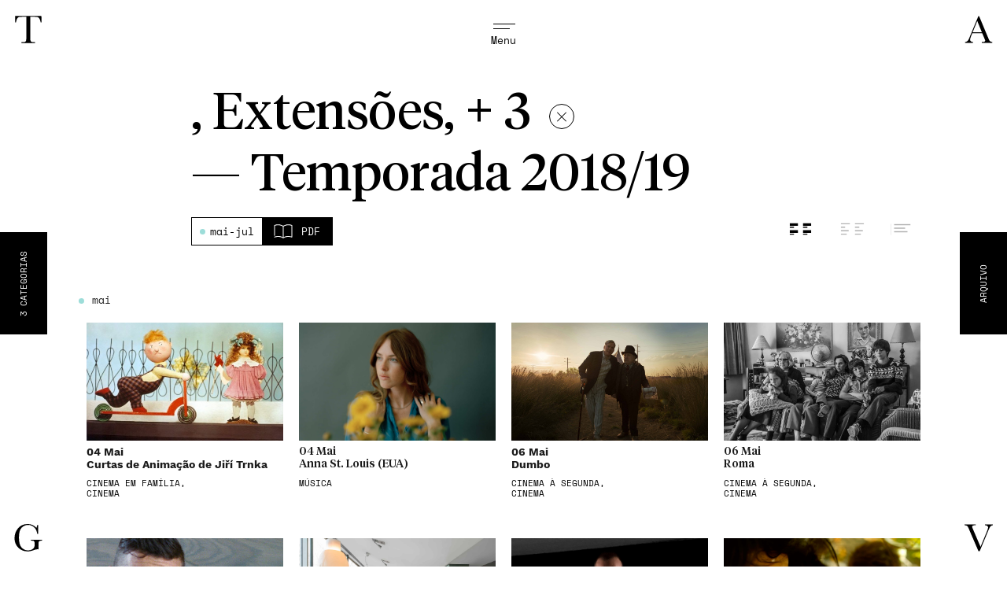

--- FILE ---
content_type: text/html; charset=UTF-8
request_url: https://tagv.pt/agenda/?temporada=2018-19-mai-jul&categoria=ecole-des-maitres,extensoesfestivais,performance-agora,abril-,centro-dramaturgia,projeto-educativo
body_size: 25734
content:
<!doctype html>
<html class="no-js" lang="en">
	<head>
				<meta name="google-site-verification" content="EyGHDO_9tYN_OK8KjDphjA8JPagYRFY8iayd22IunnM" />
		<meta charset=utf-8>
		<title>Agenda | TAGV</title>
		<meta http-equiv="content-type" content="text/html; charset=utf-8">
		<meta name="google-site-verification" content="">
		<meta name="description" content="O Teatro Académico de Gil Vicente (TAGV) é uma estrutura da Universidade de Coimbra. Inaugurado em 1961, a sua missão cultural, artística e educativa sempre se desenvolveu entre a cidade e a Universidade, assumindo um caráter de exceção cultural no território português, por ser o único edifício teatral universitário do país. Remodelado em 2003, o TAGV é um pólo de conhecimento, formação e programação artísticos.">
		<meta http-equiv="X-UA-Compatible" content="IE=Edge">
		<meta name="viewport" content="width=device-width, initial-scale=1, user-scalable=no">
		<meta name="apple-mobile-web-app-capable" content="yes">
		<meta name="apple-mobile-web-app-status-bar-style" content="black">
		<meta name="author" content="burocratik.com">
		<link rel="author" href="humans.txt">
		<link rel="canonical" href="https://tagv.pt/agenda/">

		<!-- Sharing -->
		<meta property="og:title" content="Agenda | TAGV">
		<meta property="og:url" content="https://tagv.pt/agenda/">
		<meta property="og:image" content="https://tagv.pt/public/uploads/2020/05/tagv.pt-estamos-de-volta-ivotavares-05.jpg">
		<meta property="og:site_name" content="TAGV">
		<meta property="og:description" content="O Teatro Académico de Gil Vicente (TAGV) é uma estrutura da Universidade de Coimbra. Inaugurado em 1961, a sua missão cultural, artística e educativa sempre se desenvolveu entre a cidade e a Universidade, assumindo um caráter de exceção cultural no território português, por ser o único edifício teatral universitário do país. Remodelado em 2003, o TAGV é um pólo de conhecimento, formação e programação artísticos.">
		<meta property="article:publisher" content="https://www.facebook.com/TeatroAcademicodeGilVicente/"/>
		<meta property="article:author" content="https://www.facebook.com/TeatroAcademicodeGilVicente"/>

		<meta name="twitter:card" content="summary_large_image">
		<meta name="twitter:site" content="@TeatroAcademicodeGilVicente">
		<meta name="twitter:title" content="Agenda | TAGV">
		<meta name="twitter:description" content="O Teatro Académico de Gil Vicente (TAGV) é uma estrutura da Universidade de Coimbra. Inaugurado em 1961, a sua missão cultural, artística e educativa sempre se desenvolveu entre a cidade e a Universidade, assumindo um caráter de exceção cultural no território português, por ser o único edifício teatral universitário do país. Remodelado em 2003, o TAGV é um pólo de conhecimento, formação e programação artísticos.">
		<meta name="twitter:image" content="https://tagv.pt/public/uploads/2020/05/tagv.pt-estamos-de-volta-ivotavares-05.jpg">

		<!-- Icons -->
		<link rel="apple-touch-icon" sizes="180x180" href="/public/imgs/id/apple-touch-icon.png">
		<link rel="icon" type="image/png" href="/public/imgs/id/favicon-32x32.png" sizes="32x32">
		<link rel="icon" type="image/png" href="/public/imgs/id/favicon-16x16.png" sizes="16x16">
		<link rel="manifest" href="/public/imgs/id/manifest.json">
		<!-- <link rel="mask-icon" href="/public/imgs/id/safari-pinned-tab.svg" color="#0000fe"> -->
		<link rel="shortcut icon" href="/public/imgs/id/favicon.ico">
		<meta name="msapplication-config" content="/public/imgs/id/browserconfig.xml">
		<meta name="theme-color" content="#ffffff">

					<link rel="stylesheet" href="/public/scripts/styles.min.css?cache=12">
		
		<script src="/public/js/plugins_default/css_browser_selector.min.js"></script>
		<script src="/public/js/plugins_default/modernizr-custom.js"></script>

	</head>

<script>console.log('"asdasdasd"');</script>
<body class="js-byrefresh js-no-ajax   " data-corPrincipal="#000000" data-corSecundaria="">

<nav id="the-nav">
	<div class="row">
    <div class="xsmall-8 logo-mobile letter">
      <a data-remote="true" href="/." data-title-home="TAGV">
        <svg viewBox="0 0 56 55">
          <path d="M0 0v55h56V0H0zm54.7 53.7H1.3V1.3h53.5v52.4z"/>
          <path d="M19.7 41.2h8.5v.7c-.9 0-1.6.1-1.9.3-.3.2-.5.5-.7 1-.1.4-.2 1.5-.2 3.2v2.1c-.2 0-.4-.1-.6-.1-.7 0-1.7.2-2.9.7-1.6.6-3.2.9-4.6.9-2.8 0-5.1-.9-7-2.8-1.9-1.9-2.8-4.3-2.8-7.1 0-2.9.9-5.3 2.7-7.5 1.8-2.1 4.2-3.2 7.2-3.2 2.6 0 4.8 1 6.5 2.9.3-.7.5-1.4.6-2.2h.7v6.7h-.7c-.3-2-1-3.7-2.3-4.9-1.2-1.2-2.8-1.8-4.5-1.8-1.8 0-3.5.7-4.8 2.1-1.4 1.4-2.1 3.9-2.1 7.4 0 3.5.7 6 2 7.5s3 2.2 4.9 2.2c1 0 1.9-.2 2.7-.6.8-.4 1.4-.9 1.7-1.5.3-.6.4-1.4.4-2.3 0-1.1-.1-1.8-.2-2.1-.1-.4-.3-.6-.6-.7-.3-.1-.8-.2-1.6-.2h-.5v-.7zm20.6 8.9h-.9l-6.7-15.8c-.1-.3-.3-.8-.6-1.5-.4-.9-.8-1.6-1.2-1.9-.4-.3-1.1-.5-2-.5v-.7h8.4v.7c-1 0-1.8.1-2.1.2-.4.2-.5.5-.5.9 0 .3.2.9.7 2L41 46.7l4.5-11c.8-1.8 1.1-3 1.1-3.6 0-1.1-.8-1.7-2.4-1.7v-.7h6v.7c-.6 0-1.1.2-1.6.7-.5.4-.9 1-1.2 1.8L46.1 36l-5.8 14.1zM8.8 8.9h-.6L8.3 4h19.6l.1 4.9h-.6c-.2-1.3-.5-2.3-.9-2.9-.4-.6-.8-1-1.3-1.1-.5-.1-1.2-.2-2.3-.2h-3.2v14.5c0 1.6 0 2.7.1 3.2s.3.9.6 1.1c.3.2.9.4 1.8.4h1v.7H13v-.7h1c.9 0 1.5-.1 1.8-.3.3-.2.6-.6.6-1 .1-.5.1-1.6.1-3.3V4.7h-3c-1.3 0-2.2.1-2.6.2-.3.1-.8.5-1.2 1.1-.3.7-.6 1.6-.9 2.9m33.6 7.6L39 8l-3.5 8.5h6.9zm.3.7h-7.5l-.5 1.3c-.8 1.8-1.1 3-1.1 3.6 0 .6.2 1.1.6 1.4.4.3.9.5 1.5.5v.7h-5.8V24c.9-.1 1.5-.4 1.9-.9.4-.5.9-1.5 1.5-3.1 0-.1.3-.7.7-1.7l5.7-13.8h.6l6.6 15.8.9 2.1c.2.5.5.8.8 1.1.3.3.9.4 1.5.5v.7h-7.7V24c.9 0 1.6-.1 1.9-.2.3-.1.5-.4.5-.9 0-.2-.2-.9-.7-1.9l-1.4-3.8z"/>
        </svg>
      </a>
    </div>
		<div class="xxlarge-2 xxlarge-offset-8 xsmall-8 xsmall-offset-0">
			<div id="icon-burger">
				<span class="letter">&nbsp;</span>
				<span class="letter">&nbsp;</span>
        <span class="letter-wrapper">
          <p class="letter">Menu</p>
        </span>
			</div>
		</div>
	</div>
</nav>
<section id="the-menu-bg">
</section>
<section id="page-loader">

</section>
<section id="the-menu">
	<ul>
				<li><a class="menu-link goHome " data-remote="true" href="/." data-title-home="TAGV">Início</a></li>
		<li><a class="menu-link active" data-remote="true" href="/agenda" data-title="Agenda">Agenda</a></li>
		<li><a class="menu-link " data-remote="true" href="/sobre" data-title="Sobre">O TAGV</a></li>
		<li><a class="menu-link" data-remote="false" rel="external" href="https://www.uc.pt/org/lipa" target="_blank">Laboratório LIPA <img id="arrow-bilheteira" src="/public/imgs/arrow.svg" alt=""></a></li>
		<li class="m-l-height smally"><a class="menu-link small " data-remote="true" href="/aluguer-de-espacos" data-title="Aluguer Espaços">Aluguer Espaços</a></li>
    <li class="smally"><a class="menu-link small" data-remote="false" rel="external" href="https://tagv.bol.pt" target="_blank">Bilheteira<img id="arrow-bilheteira" src="/public/imgs/arrow.svg" alt=""></a></li>
    

	</ul>
	<p class="xxlarge-16 xsmall-16 xsmall-offset-0"><a href="https://www.google.pt/maps/place/Teatro+Académico+Gil+Vicente/@40.2093367,-8.4205771,15z/data=!4m2!3m1!1s0x0:0x5434efa3eb73e389?sa=X&ved=2ahUKEwi72vK9gcfdAhVNdhoKHaOJAzkQ_BIwCnoECAEQCw" data-remote="false" rel="external" target="_blank">Praça da República 3000-343 Coimbra</a> <u><span>|</span>Bilheteira Online: <a href="http://tagv.bol.pt" target="_blank">tagv.bol.pt</a><!--Bilheteira: Terça e Quarta — 16h30 às 18h00 (devoluções)--> <span>|</span> </u><a target="_blank" href="tel:00351239855636">239 855 636 (Chamada para a rede fixa nacional)</a> <a href="mailto:teatro@tagv.uc.pt">teatro@tagv.uc.pt</a></p>

</section>
<div id="letters-links">
	<div><a data-remote="true" href="/." data-title-home="TAGV"> </a></div>
	<div><a data-remote="true" href="/." data-title-home="TAGV"> </a></div>
	<div><a data-remote="true" href="/." data-title-home="TAGV"> </a></div>
	<div><a data-remote="true" href="/." data-title-home="TAGV"> </a></div>
</div>
<div id="letters">
	<div class="letter letter-t">
		<svg class="main show" xmlns="http://www.w3.org/2000/svg" viewBox="0 0 84.9 86.2">
			<path class="full" d="M12.2 25.9H10l.3-15.9h64.2l.3 15.9h-2.1c-.7-4.4-1.8-7.5-3.1-9.4-1.3-2-2.7-3.1-4.2-3.6s-4-.7-7.7-.7H47.2v46.7c0 5.2.1 8.6.3 10.2.3 1.6.9 2.8 2 3.6 1.1.8 3.1 1.2 6 1.2h3.2v2.2h-33v-2.2h3.4c2.8 0 4.8-.4 5.9-1.1 1.1-.7 1.8-1.8 2.1-3.3.3-1.5.5-5.1.5-10.6V12.2h-9.8c-4.3 0-7.1.2-8.6.6-1.5.4-2.8 1.6-4.1 3.7-1.2 2.1-2.2 5.2-2.9 9.4z" fill-rule="evenodd" clip-rule="evenodd"/>
      <path class="outline" d="M74.5 10l.3 15.9h-2.1c-.7-4.4-1.8-7.5-3.1-9.4-1.3-2-2.7-3.1-4.2-3.6s-4-.7-7.7-.7H47.2v46.7c0 5.2.1 8.6.3 10.2.3 1.6.9 2.8 2 3.6 1.1.8 3.1 1.2 6 1.2h3.2v2.2h-33v-2.2h3.4c2.8 0 4.8-.4 5.9-1.1 1.1-.7 1.8-1.8 2.1-3.3.3-1.5.5-5.1.5-10.6V12.2h-9.8c-4.3 0-7.1.2-8.6.6-1.5.4-2.8 1.6-4.1 3.7-1.2 2.1-2.2 5.2-2.9 9.4H10l.3-15.9h64.2m2-2H8.3v2L8 25.9v2h5.9l.3-1.7c.6-3.8 1.5-6.7 2.6-8.7 1-1.6 2-2.5 2.9-2.8 1.3-.4 4-.5 8.1-.5h7.8v44.7c0 7.3-.4 9.7-.5 10.2-.3 1.3-.8 1.8-1.2 2-.3.2-1.5.8-4.8.8h-5.4v6.2h37v-6.2h-5.2c-3.3 0-4.5-.6-4.8-.8-.4-.3-.9-.8-1.2-2.3-.2-1.5-.3-4.9-.3-9.9V14.2h8.5c3.5 0 5.9.2 7.1.6 1.2.4 2.2 1.3 3.2 2.8.9 1.3 2 3.7 2.8 8.6l.3 1.7h5.8v-2L76.5 10V8z"/>
    </svg>
		<svg class="t-work-sans" xmlns="http://www.w3.org/2000/svg" viewBox="0 0 42 42"><path d="M37.1 5.8H23.4v34.8h-4.8V5.8H4.9V1.4H37v4.4z" /></svg>
		<svg class="t-work-sans-lower" xmlns="http://www.w3.org/2000/svg" viewBox="0 0 42 42"><path d="M32 37.7c-2 1.8-4.5 2.7-7.7 2.7-2.4 0-4.4-.7-5.9-2s-2.3-3.3-2.4-6V14.2h-6V10h6V2.9l4.8-1.3V10h11v4.1h-11v17.4c0 1.4.4 2.5 1.2 3.2.8.7 1.9 1.1 3.2 1.1 1.9 0 3.6-.7 5.1-2.2l1.7 4.1z" /></svg>
		<svg class="t-tiempos-lower" xmlns="http://www.w3.org/2000/svg" viewBox="0 0 42 42"><path d="M21.3 8.9h8.2v2.4h-8.2V31c0 4 1.5 5.7 4.6 5.7 1.8 0 3-.5 4.6-1.7l.7.9c-1.7 2.6-4.5 4.7-8.4 4.7-4.5 0-8-2.4-8-8.9V11.3h-3.9v-1.1c3.7-1.8 6.8-5.1 9-8.9h1.4v7.6z" /></svg>
	</div>
	<div class="letter letter-a">
		<svg class="main show" xmlns="http://www.w3.org/2000/svg" viewBox="0 0 84.9 86.2">
			<path class="full" d="M50.3 49.8L39 22.4 27.6 49.8h22.7zm.8 2.2H26.7l-1.6 4c-2.5 5.9-3.7 9.8-3.7 11.6 0 1.9.6 3.4 1.9 4.4 1.3 1 3 1.5 5.1 1.5v2.2H9.3v-2.2c2.8-.4 5-1.4 6.4-3 1.4-1.6 3.1-4.9 5-9.9.2-.5.9-2.3 2.3-5.5l18.7-44.6h1.8L65 61.6l2.9 6.7c.7 1.5 1.5 2.7 2.7 3.6 1.1.9 2.8 1.4 5.1 1.6v2.2H50.3v-2.2c3.1 0 5.2-.2 6.3-.7 1.1-.5 1.7-1.4 1.7-2.8 0-.7-.7-2.8-2.2-6.2l-5-11.8z" fill-rule="evenodd" clip-rule="evenodd"/>
      <path class="outline" d="M43.5 10.5L65 61.6l2.9 6.7c.7 1.5 1.5 2.7 2.7 3.6 1.1.9 2.8 1.4 5.1 1.6v2.2H50.3v-2.2c3.1 0 5.2-.2 6.3-.7 1.1-.5 1.7-1.4 1.7-2.8 0-.7-.7-2.8-2.2-6.2l-5-11.8H26.7l-1.6 4c-2.5 5.9-3.7 9.8-3.7 11.6 0 1.9.6 3.4 1.9 4.4 1.3 1 3 1.5 5.1 1.5v2.2H9.3v-2.2c2.8-.4 5-1.4 6.4-3 1.4-1.6 3.1-4.9 5-9.9.2-.5.9-2.3 2.3-5.5l18.7-44.6h1.8M27.6 49.8h22.7L39 22.4 27.6 49.8M44.8 8.5h-4.4l-.5 1.2-18.7 44.6c-1.3 2.9-2 4.7-2.2 5.3l-.1.2c-2.3 6.2-3.9 8.5-4.6 9.3-1 1.2-2.8 2-5.2 2.3l-1.7.2v5.9h23.1v-6.2h-2c-1.6 0-2.9-.4-3.9-1.1-.5-.4-1.1-1.1-1.1-2.8 0-.6.3-3.1 3.5-10.8l1.1-2.8h21.7l2 4.7 1.7 4.1.6 1.3c.1.2.1.3.2.5 1.8 4.1 2 5.3 2 5.4 0 .7-.2.8-.5.9-.5.2-1.9.5-5.5.5h-2v6.2h29.4v-6l-1.8-.2c-1.9-.2-3.3-.6-4-1.2-.8-.6-1.4-1.5-2.1-2.8l-2.9-6.7L45.3 9.7l-.5-1.2zM30.6 47.8L39 27.6l8.3 20.2H30.6z"/>
    </svg>
		<svg class="a-work-sans" xmlns="http://www.w3.org/2000/svg" viewBox="0 0 42 42"><path d="M30.6 29.7H12.8L8.7 40.6h-5L19 1.4h5.7l15.2 39.3h-5.1l-4.2-11zm-1.7-4.4l-5.3-13.9-1.8-5.5h-.1L20 11.2l-5.4 14.1h14.3z"/></svg>

		<svg class="a-work-sans-lower" xmlns="http://www.w3.org/2000/svg" viewBox="0 0 42 42"><path d="M35.5 32.1l-.3 3.7c-1.1.4-2.3.6-3.6.6-1.5 0-2.8-.3-3.7-1-.9-.7-1.5-1.8-1.7-3.4-.9 1.4-2.3 2.5-4 3.2s-3.6 1.2-5.6 1.2c-2.9 0-5.4-.7-7.3-2.1-1.9-1.4-2.9-3.3-2.9-5.9 0-2.3 1-4.2 3-5.9 2-1.6 4.9-2.8 8.6-3.4l7.9-1.3v-1.7c0-2-.6-3.6-1.8-4.8-1.2-1.2-2.9-1.8-5.1-1.8-2 0-3.7.5-5.1 1.4-1.4 1-2.6 2.4-3.4 4.2L7 12.5c.8-2.2 2.3-4 4.4-5.3 2.2-1.3 4.7-2 7.6-2 3.5 0 6.4.9 8.5 2.6 2.1 1.7 3.2 4.2 3.2 7.6V30c0 .7.2 1.2.5 1.6.4.4.9.5 1.7.5 1 .3 1.8.2 2.6 0zm-12.1-1.6c1.8-1.2 2.7-2.7 2.7-4.6v-4.1L19.4 23c-2.7.5-4.6 1.2-6 2.1-1.3.9-2 2-2 3.4 0 1.2.5 2.2 1.4 2.8 1 .7 2.3 1 4 1 2.6 0 4.7-.6 6.6-1.8z" /></svg>

		<svg class="a-tiempos-lower" xmlns="http://www.w3.org/2000/svg" viewBox="0 0 42 42"><path d="M30.3 30c0 2.4.5 3.6 2.1 3.6 1 0 1.8-.3 2.6-.7l.4 1.1c-1.5 2.1-3.7 3.2-6.2 3.2-3.1 0-4.9-2-5.4-5.3-2 2.4-5.2 5.2-9.4 5.2-4.8 0-7.8-3-7.8-7.6 0-5.1 3.7-7.1 8.3-8.9l8.7-3.2V13c0-3.7-1.4-6.5-4.9-6.5-3.2 0-4.5 2.2-4.5 5.2 0 1.1.2 2.1.5 3.3l-3.9.5C9.3 15 8.3 13.8 8.3 12c0-4.7 4.9-7.3 11.1-7.3 7.1 0 10.9 2.9 10.9 9.4V30zm-6.6.5V19.3l-6.2 2.6C14.6 23 13 24.5 13 27.7c0 3.2 1.6 5.4 4.9 5.4 2.1 0 3.7-.9 5.8-2.6z" /></svg>
	</div>
	
	<div class="letter letter-g">
		<svg class="main show" xmlns="http://www.w3.org/2000/svg" viewBox="0 0 84.9 86.2">
			<path class="full" d="M48.5 47.8h27.7V50c-3.1 0-5.2.3-6.3.9-1.1.6-1.8 1.6-2.1 3.1-.3 1.4-.5 4.9-.5 10.4v6.8c-.8-.1-1.4-.2-2-.2-2.4 0-5.6.7-9.6 2.2-5.4 2-10.4 3-14.9 3-9.2 0-16.9-3-23-9.1-6.1-6.1-9.2-13.8-9.2-23s2.9-17.3 8.7-24.2C23.1 13 31 9.5 41 9.5c8.6 0 15.7 3.2 21.3 9.5 1-2.2 1.7-4.6 2-7.2h2.3v21.5h-2.3c-.9-6.6-3.4-11.8-7.5-15.7-4.1-3.9-9-5.8-14.9-5.8-6 0-11.3 2.2-15.8 6.7S19.4 31 19.4 42.4c0 11.4 2.2 19.5 6.5 24.3 4.3 4.7 9.7 7.1 16.1 7.1 3.3 0 6.3-.7 9-2 2.7-1.4 4.5-3 5.5-4.9 1-1.9 1.5-4.4 1.5-7.3 0-3.4-.2-5.7-.7-6.9-.4-1.2-1.1-1.9-2.1-2.3-.9-.1-2.7-.4-5.2-.4h-1.5v-2.2z" fill-rule="evenodd" clip-rule="evenodd"/>
      <path class="outline" d="M41 9.5c8.6 0 15.7 3.2 21.3 9.5 1-2.2 1.7-4.6 2-7.2h2.3v21.5h-2.3c-.9-6.6-3.4-11.8-7.5-15.7-4.1-3.9-9-5.8-14.9-5.8-6 0-11.3 2.2-15.8 6.7S19.4 31 19.4 42.4s2.2 19.5 6.5 24.3c4.3 4.7 9.7 7.1 16.1 7.1 3.3 0 6.3-.7 9-2 2.7-1.4 4.5-3 5.5-4.9s1.5-4.4 1.5-7.3c0-3.4-.2-5.7-.7-6.9-.4-1.2-1.1-1.9-2.1-2.3-.9-.1-2.7-.4-5.2-.4h-1.5v-2.2h27.7V50c-3.1 0-5.2.3-6.3.9-1.1.6-1.8 1.6-2.1 3.1-.3 1.4-.5 4.9-.5 10.4v6.8c-.8-.1-1.4-.2-2-.2-2.4 0-5.6.7-9.6 2.2-5.4 2-10.4 3-14.9 3-9.2 0-16.9-3-23-9.1-6.1-6.1-9.2-13.8-9.2-23s2.9-17.3 8.7-24.2C23.1 13 31 9.5 41 9.5m0-2c-10.5 0-19 3.7-25.2 11.1-6.1 7.2-9.2 15.8-9.2 25.5S9.9 62 16.4 68.5c6.4 6.4 14.6 9.7 24.4 9.7 4.8 0 10-1.1 15.6-3.1 3.6-1.4 6.7-2.1 8.9-2.1.3 0 .7.1 1.3.1l.5.1 2.2.3v-9.1c0-7.3.3-9.5.5-10 .2-1.2.7-1.5 1.1-1.8.4-.2 1.6-.7 5.3-.7h2v-6.2H46.5V52H50c1.9 0 3.4.2 4.4.3h.3c.3.2.6.4.7 1v.2c.2.6.5 2.1.5 6.1 0 2.6-.4 4.8-1.3 6.4-.8 1.5-2.3 2.8-4.6 4-2.5 1.2-5.2 1.8-8.1 1.8-5.8 0-10.7-2.2-14.6-6.5-4-4.4-6-12.1-6-22.9 0-10.9 2.1-18.4 6.1-22.5 4.1-4.1 8.9-6.1 14.4-6.1 5.4 0 9.8 1.7 13.5 5.2 3.8 3.6 6.1 8.4 6.9 14.5l.2 1.7h6V9.8h-6.1l-.2 1.8c-.1 1.3-.4 2.6-.8 3.8C55.9 10.1 49 7.5 41 7.5z"/>
    </svg>

		<svg class="g-work-sans" xmlns="http://www.w3.org/2000/svg" viewBox="0 0 42 42"><path d="M38.2 20.8v19.8h-3.6l-.2-5.3c-1.2 1.9-2.8 3.4-4.9 4.4S25 41.2 22 41.2c-3.7 0-6.9-.8-9.6-2.5-2.7-1.6-4.9-4-6.3-7-1.5-3-2.2-6.6-2.2-10.7s.8-7.7 2.3-10.7c1.5-3.1 3.7-5.4 6.4-7.1 2.8-1.6 6-2.5 9.6-2.5 3.9 0 7.1.7 9.6 2.2 2.5 1.5 4.6 3.7 6.1 6.8l-4.3 2.4c-.9-2.2-2.3-3.9-4.3-5.1-2-1.2-4.3-1.8-7.1-1.8-2.7 0-5 .6-7 1.9-2 1.3-3.6 3.1-4.7 5.4-1.1 2.4-1.7 5.2-1.7 8.4 0 5 1.2 8.9 3.5 11.6 2.3 2.8 5.6 4.1 9.9 4.1 3.4 0 6.2-.9 8.4-2.6 2.2-1.7 3.2-4.2 3.2-7.5v-1.4H21.3v-4.5h16.9z" /></svg>

		<svg class="g-work-sans-lower" xmlns="http://www.w3.org/2000/svg" viewBox="0 0 42 52.3"><path d="M32.5 35.5c1.6 1.3 2.4 3 2.4 5.2 0 1.9-.7 3.6-2 5s-3.1 2.6-5.3 3.3c-2.2.8-4.7 1.2-7.4 1.2-4.5 0-7.9-.7-10.2-2.2-2.3-1.4-3.5-3.3-3.5-5.7 0-1.3.5-2.5 1.4-3.6.9-1 2.2-1.8 3.8-2.2-1.2-.6-2.2-1.3-2.9-2.3-.7-.9-1.1-2-1.1-3.2 0-1.5.4-2.7 1.2-3.7.8-1 1.9-1.7 3.3-2.2-1.4-.9-2.5-2-3.2-3.4-.7-1.4-1.1-3-1.1-4.7 0-1.9.5-3.7 1.5-5.2s2.5-2.7 4.3-3.6C15.5 7.5 17.6 7 20 7c2.2 0 4.2.4 6.1 1.2 1.1-4 3.9-6.1 8.4-6.1l1.1 4.2c-3.9 0-6.2 1.1-7.1 3.3 1.2.9 2.1 2 2.8 3.3.7 1.3 1 2.7 1 4.2 0 1.9-.5 3.7-1.5 5.2s-2.5 2.7-4.3 3.6c-1.9.9-4 1.3-6.3 1.3-1.7 0-3.3-.2-4.6-.5-1.2.3-2 .7-2.6 1.3-.5.6-.8 1.4-.8 2.4s.4 1.8 1.1 2.4c.7.6 1.7.8 2.9.8h9.9c2.6 0 4.8.6 6.4 1.9zm-4.7 9.2c1.7-1 2.6-2.2 2.6-3.5 0-1.2-.4-2-1.3-2.6-.9-.6-2.4-.9-4.6-.9h-8c-1.8 0-3.2.3-4.2 1s-1.5 1.6-1.5 2.7c0 1.5.8 2.7 2.5 3.5 1.7.9 4.1 1.3 7.3 1.3 3.1 0 5.5-.5 7.2-1.5zm-13-32.1c-1.4 1.2-2.1 2.6-2.1 4.5 0 1.8.7 3.3 2.1 4.5 1.4 1.2 3.1 1.7 5.2 1.7s3.8-.6 5.2-1.7c1.4-1.2 2.1-2.6 2.1-4.5 0-1.8-.7-3.3-2.1-4.5-1.4-1.2-3.1-1.7-5.2-1.7s-3.8.6-5.2 1.7z" /></svg>
		

	</div>
	
	<div class="letter letter-v">
		<svg class="main show" xmlns="http://www.w3.org/2000/svg" viewBox="0 0 84.9 86.2">
			<path class="full" d="M44.9 75.8H42L19.9 25c-.4-.9-1.1-2.5-1.9-4.7-1.2-3-2.5-5-3.9-6.1-1.4-1-3.5-1.6-6.6-1.7v-2.2h27.6v2.2c-3.4 0-5.7.3-6.9.8-1.2.5-1.7 1.5-1.7 2.9 0 .9.7 3.1 2.2 6.4L47 65l14.8-35.3c2.5-5.9 3.7-9.8 3.7-11.6 0-3.6-2.6-5.5-7.7-5.6v-2.2h19.5v2.2c-2 .1-3.7.8-5.2 2.1-1.5 1.4-2.8 3.3-3.9 5.9l-4.3 10.1-19 45.2z" fill-rule="evenodd" clip-rule="evenodd"/>
      <path class="outline" d="M77.3 10.3v2.2c-2 .1-3.7.8-5.2 2.1-1.5 1.4-2.8 3.3-3.9 5.9l-4.3 10.1-19 45.2H42L19.9 25c-.4-.9-1.1-2.5-1.9-4.7-1.2-3-2.5-5-3.9-6.1-1.4-1-3.5-1.6-6.6-1.7v-2.2h27.6v2.2c-3.4 0-5.7.3-6.9.8-1.2.5-1.7 1.5-1.7 2.9 0 .9.7 3.1 2.2 6.4L47 65l14.8-35.3c2.5-5.9 3.7-9.8 3.7-11.6 0-3.6-2.6-5.5-7.7-5.6v-2.2h19.5m2-2H55.8v6.2h2c5.7.1 5.7 2.6 5.7 3.6 0 .6-.3 3.1-3.5 10.8l-13 31-16.5-38.1c-2-4.4-2-5.6-2-5.6 0-.9.2-1 .5-1.1.5-.2 2-.6 6.1-.6h2V8.3H5.5v6.1l1.9.1c2.5.1 4.3.5 5.5 1.3.8.6 2 2 3.2 5.2.8 2.1 1.4 3.7 1.9 4.8l22.1 50.8.5 1.2h5.6l.5-1.2 19-45.2L70 21.3c.9-2.2 2.1-3.9 3.4-5.2 1.2-1 2.4-1.5 4-1.6l1.9-.1V8.3z"/>
    </svg>
		<svg class="v-work-sans" xmlns="http://www.w3.org/2000/svg" viewBox="0 0 42 42"><path d="M23.7 40.6h-5.4L3.4 1.4h5.1l10 27.1 2.5 7.8 2.5-7.7 10-27.2h5.1L23.7 40.6z" /></svg>
		<svg class="v-work-sans-lower" xmlns="http://www.w3.org/2000/svg" viewBox="0 0 42 42"><path d="M35.8 6.1L23.4 35.9h-4.8L6.2 6.1h5.4L21 31l9.7-24.9h5.1z" /></svg>
		<svg class="v-tiempos-lower" xmlns="http://www.w3.org/2000/svg" viewBox="0 0 42 42"><path d="M36.9 6.9c-2.2.5-2.5 1-3 2.2L22.4 36.9h-1.7L8.1 9.1c-.5-1.2-.9-1.7-3-2.2V5.1h14.6v1.7c-3 .4-4.1.6-4.1 2 0 .5.1 1 .4 1.7l7.6 18.1 7.2-18.2c.3-.8.4-1.1.4-1.6 0-1.4-1.1-1.5-4.2-2V5.1h10v1.8z" /></svg>
	</div>
</div>
<!-- ============= CONTENT ============= -->
<div class="page-main page-current" >

	<div class="page-toload archive-agenda-page 2018-19-mai-jul " data-bodyClass="archive-agenda" data-temporada="2018-19-mai-jul">
		<main class="page-content" role="main">
			<!-- aqui -->
			<div id="archive-btn">
				<span>ARQUIVO</span>
				<div id="archive-btn-bg"></div>
			</div>

			<div id="archive-btn-close">
				<div id="circle"> </div>
				<div id="line1"></div>
				<div id="line2"></div>
			</div>

			<div id="archive-exit"></div>

			<section id="archive" class="archive" style="background-color: rgba(0, 0, 0, 0.5)">
				<div id="archive-content" class="dark-bg">
					<div>
						<h1>Arquivo</h1>
															<p class="temporada-ano">2025/26</p>
																					<div class="temporada-meses">
													
													<p class="">



														<a class="link-temporada" data-remote="true" data-slug="202526-2025-26-set-dez" href="https://tagv.pt/agenda/?temporada=202526-2025-26-set-dez">
															<span class="red" style="background-color: #000000"> </span>
															set — dez														</a>

													</p>
																									</div>

																								<div class="temporada-meses">
													
													<p class="">



														<a class="link-temporada" data-remote="true" data-slug="202526-jan-jul" href="https://tagv.pt/agenda/">
															<span class="red" style="background-color: #000000"> </span>
															jan — jul														</a>

													</p>
																									</div>

												
									<p class="temporada-ver-todos " data-remote="true" data-pageTrans="default" ><a href="https://tagv.pt/agenda/?temporada=202526">Ver todos os eventos</a></p>
																		<p class="temporada-ano">2024/25</p>
																					<div class="temporada-meses">
													
													<p class="">



														<a class="link-temporada" data-remote="true" data-slug="2024-25-set-fev" href="https://tagv.pt/agenda/?temporada=2024-25-set-fev">
															<span class="red" style="background-color: #000000"> </span>
															set — fev														</a>

													</p>
																									</div>

																								<div class="temporada-meses">
													
													<p class="">



														<a class="link-temporada" data-remote="true" data-slug="2024-25-fev-jul" href="https://tagv.pt/agenda/?temporada=2024-25-fev-jul">
															<span class="red" style="background-color: #000000"> </span>
															fev — jul														</a>

													</p>
																									</div>

												
									<p class="temporada-ver-todos " data-remote="true" data-pageTrans="default" ><a href="https://tagv.pt/agenda/?temporada=202425">Ver todos os eventos</a></p>
																		<p class="temporada-ano">2023/24</p>
																					<div class="temporada-meses">
													
													<p class="">



														<a class="link-temporada" data-remote="true" data-slug="2023-24-set-fev" href="https://tagv.pt/agenda/?temporada=2023-24-set-fev">
															<span class="red" style="background-color: #000000"> </span>
															set — fev														</a>

													</p>
																									</div>

																								<div class="temporada-meses">
													
													<p class="">



														<a class="link-temporada" data-remote="true" data-slug="2023-24-fev-jul" href="https://tagv.pt/agenda/?temporada=2023-24-fev-jul">
															<span class="red" style="background-color: #000000"> </span>
															fev — jul														</a>

													</p>
																									</div>

												
									<p class="temporada-ver-todos " data-remote="true" data-pageTrans="default" ><a href="https://tagv.pt/agenda/?temporada=2023-24">Ver todos os eventos</a></p>
																		<p class="temporada-ano">2022/23</p>
																					<div class="temporada-meses">
													
													<p class="">



														<a class="link-temporada" data-remote="true" data-slug="2022-2023-set-dez" href="https://tagv.pt/agenda/?temporada=2022-2023-set-dez">
															<span class="red" style="background-color: #000000"> </span>
															set — dez														</a>

													</p>
																									</div>

																								<div class="temporada-meses">
													
													<p class="">



														<a class="link-temporada" data-remote="true" data-slug="2022-2023-jan-mar" href="https://tagv.pt/agenda/?temporada=2022-2023-jan-mar">
															<span class="red" style="background-color: #000000"> </span>
															jan — jul														</a>

													</p>
																									</div>

																								<div class="temporada-meses">
													
													<p class="">



														<a class="link-temporada" data-remote="true" data-slug="2022-2023-abr-jul" href="https://tagv.pt/agenda/?temporada=2022-2023-abr-jul">
															<span class="red" style="background-color: #000000"> </span>
															abr — jul														</a>

													</p>
																									</div>

												
									<p class="temporada-ver-todos " data-remote="true" data-pageTrans="default" ><a href="https://tagv.pt/agenda/?temporada=2021-22-2">Ver todos os eventos</a></p>
																		<p class="temporada-ano">2021/22</p>
																					<div class="temporada-meses">
													
													<p class="">



														<a class="link-temporada" data-remote="true" data-slug="202122-2021-2022-set-dez" href="https://tagv.pt/agenda/?temporada=202122-2021-2022-set-dez">
															<span class="red" style="background-color: #000000"> </span>
															set — dez														</a>

													</p>
																									</div>

																								<div class="temporada-meses">
													
													<p class="">



														<a class="link-temporada" data-remote="true" data-slug="202122-2021-2022-set-dez-2" href="https://tagv.pt/agenda/?temporada=202122-2021-2022-set-dez-2">
															<span class="red" style="background-color: #8a7e71"> </span>
															jan — fev														</a>

													</p>
																									</div>

																								<div class="temporada-meses">
													
													<p class="">



														<a class="link-temporada" data-remote="true" data-slug="2021-22-mar-abr" href="https://tagv.pt/agenda/?temporada=2021-22-mar-abr">
															<span class="red" style="background-color: #a78988"> </span>
															mar — abr														</a>

													</p>
																									</div>

																								<div class="temporada-meses">
													
													<p class="">



														<a class="link-temporada" data-remote="true" data-slug="2021-22-2021-22-mai-jul" href="https://tagv.pt/agenda/?temporada=2021-22-2021-22-mai-jul">
															<span class="red" style="background-color: #ff8f6c"> </span>
															mai — jul														</a>

													</p>
																									</div>

												
									<p class="temporada-ver-todos " data-remote="true" data-pageTrans="default" ><a href="https://tagv.pt/agenda/?temporada=2021-22">Ver todos os eventos</a></p>
																		<p class="temporada-ano">2020/21</p>
																					<div class="temporada-meses">
													
													<p class="">



														<a class="link-temporada" data-remote="true" data-slug="2020-2021-set-dez" href="https://tagv.pt/agenda/?temporada=2020-2021-set-dez">
															<span class="red" style="background-color: #000000"> </span>
															set — dez														</a>

													</p>
																									</div>

																								<div class="temporada-meses">
													
													<p class="">



														<a class="link-temporada" data-remote="true" data-slug="2020-2021-jan-mar" href="https://tagv.pt/agenda/?temporada=2020-2021-jan-mar">
															<span class="red" style="background-color: #000000"> </span>
															jan — mar														</a>

													</p>
																									</div>

																								<div class="temporada-meses">
													
													<p class="">



														<a class="link-temporada" data-remote="true" data-slug="2020-2021-abr-jul" href="https://tagv.pt/agenda/?temporada=2020-2021-abr-jul">
															<span class="red" style="background-color: #000000"> </span>
															abr — jul														</a>

													</p>
																									</div>

												
									<p class="temporada-ver-todos " data-remote="true" data-pageTrans="default" ><a href="https://tagv.pt/agenda/?temporada=2020-2021">Ver todos os eventos</a></p>
																		<p class="temporada-ano">2019/20</p>
																					<div class="temporada-meses">
													
													<p class="">



														<a class="link-temporada" data-remote="true" data-slug="2019-2020-set-dez" href="https://tagv.pt/agenda/?temporada=2019-2020-set-dez">
															<span class="red" style="background-color: #9ffda2"> </span>
															set — dez														</a>

													</p>
													<span class="catalogo"><a target="_blank" href="https://issuu.com/teatrotagv/docs/tagv-miolo-s19-20-setdec_issuu">															<div class="catalogo-icon-wrapper">
																<svg class="catalogo-icon" xmlns="http://www.w3.org/2000/svg" viewBox="0 0 100 100"><path style="text-indent:0;text-align:start;line-height:normal;text-transform:none;block-progression:tb;marker:none;-inkscape-font-specification:Sans" d="M27 16c-6.62 0-12.852.402-19.75 3.125A2 2 0 0 0 6 21v48.969a2 2 0 1 0 4 0V22.438C15.757 20.39 20.985 20 27 20c7.452 0 14.781 3.274 21 6.25v52.344C42.493 75.625 36.118 73 27 73c-6.709 0-12.475.555-19.656 3.094a2.001 2.001 0 1 0 1.312 3.781C15.393 77.494 20.51 77 27 77c9.914 0 15.863 3.186 22 6.719a2 2 0 0 0 2 0C57.137 80.186 63.086 77 73 77c6.49 0 11.607.494 18.344 2.875A2 2 0 0 0 94 78V21a2 2 0 0 0-1.25-1.875C85.852 16.402 79.62 16 73 16c-8.76 0-16.676 3.767-23 6.813C43.676 19.767 35.76 16 27 16zm46 4c6.015 0 11.243.39 17 2.438V75.28C84.026 73.491 78.844 73 73 73c-9.118 0-15.493 2.625-21 5.594V26.25C58.219 23.274 65.548 20 73 20z" font-weight="400" color="#ccc" overflow="visible" font-family="Sans"/></svg>
															</div> <span class="pdf">PDF</span>
															</a></span>												</div>

																								<div class="temporada-meses">
													
													<p class="">



														<a class="link-temporada" data-remote="true" data-slug="2019-2020-jan-mar" href="https://tagv.pt/agenda/?temporada=2019-2020-jan-mar">
															<span class="red" style="background-color: #ff8767"> </span>
															jan — mar														</a>

													</p>
													<span class="catalogo"><a target="_blank" href="https://issuu.com/teatrotagv/docs/tagv-miolo-s19-20-janmar">															<div class="catalogo-icon-wrapper">
																<svg class="catalogo-icon" xmlns="http://www.w3.org/2000/svg" viewBox="0 0 100 100"><path style="text-indent:0;text-align:start;line-height:normal;text-transform:none;block-progression:tb;marker:none;-inkscape-font-specification:Sans" d="M27 16c-6.62 0-12.852.402-19.75 3.125A2 2 0 0 0 6 21v48.969a2 2 0 1 0 4 0V22.438C15.757 20.39 20.985 20 27 20c7.452 0 14.781 3.274 21 6.25v52.344C42.493 75.625 36.118 73 27 73c-6.709 0-12.475.555-19.656 3.094a2.001 2.001 0 1 0 1.312 3.781C15.393 77.494 20.51 77 27 77c9.914 0 15.863 3.186 22 6.719a2 2 0 0 0 2 0C57.137 80.186 63.086 77 73 77c6.49 0 11.607.494 18.344 2.875A2 2 0 0 0 94 78V21a2 2 0 0 0-1.25-1.875C85.852 16.402 79.62 16 73 16c-8.76 0-16.676 3.767-23 6.813C43.676 19.767 35.76 16 27 16zm46 4c6.015 0 11.243.39 17 2.438V75.28C84.026 73.491 78.844 73 73 73c-9.118 0-15.493 2.625-21 5.594V26.25C58.219 23.274 65.548 20 73 20z" font-weight="400" color="#ccc" overflow="visible" font-family="Sans"/></svg>
															</div> <span class="pdf">PDF</span>
															</a></span>												</div>

																								<div class="temporada-meses">
													
													<p class="">



														<a class="link-temporada" data-remote="true" data-slug="2019-2020-abr-jul" href="https://tagv.pt/agenda/?temporada=2019-2020-abr-jul">
															<span class="red" style="background-color: #9007f9"> </span>
															abr — jul														</a>

													</p>
																									</div>

												
									<p class="temporada-ver-todos " data-remote="true" data-pageTrans="default" ><a href="https://tagv.pt/agenda/?temporada=2019-2020">Ver todos os eventos</a></p>
																		<p class="temporada-ano">2018/19</p>
																					<div class="temporada-meses">
													
													<p class="">



														<a class="link-temporada" data-remote="true" data-slug="2018-19-set-dez" href="https://tagv.pt/agenda/?temporada=2018-19-set-dez">
															<span class="red" style="background-color: #f85b4f"> </span>
															set — dez														</a>

													</p>
													<span class="catalogo"><a target="_blank" href="https://issuu.com/teatrotagv/docs/agenda-set-dez">															<div class="catalogo-icon-wrapper">
																<svg class="catalogo-icon" xmlns="http://www.w3.org/2000/svg" viewBox="0 0 100 100"><path style="text-indent:0;text-align:start;line-height:normal;text-transform:none;block-progression:tb;marker:none;-inkscape-font-specification:Sans" d="M27 16c-6.62 0-12.852.402-19.75 3.125A2 2 0 0 0 6 21v48.969a2 2 0 1 0 4 0V22.438C15.757 20.39 20.985 20 27 20c7.452 0 14.781 3.274 21 6.25v52.344C42.493 75.625 36.118 73 27 73c-6.709 0-12.475.555-19.656 3.094a2.001 2.001 0 1 0 1.312 3.781C15.393 77.494 20.51 77 27 77c9.914 0 15.863 3.186 22 6.719a2 2 0 0 0 2 0C57.137 80.186 63.086 77 73 77c6.49 0 11.607.494 18.344 2.875A2 2 0 0 0 94 78V21a2 2 0 0 0-1.25-1.875C85.852 16.402 79.62 16 73 16c-8.76 0-16.676 3.767-23 6.813C43.676 19.767 35.76 16 27 16zm46 4c6.015 0 11.243.39 17 2.438V75.28C84.026 73.491 78.844 73 73 73c-9.118 0-15.493 2.625-21 5.594V26.25C58.219 23.274 65.548 20 73 20z" font-weight="400" color="#ccc" overflow="visible" font-family="Sans"/></svg>
															</div> <span class="pdf">PDF</span>
															</a></span>												</div>

																								<div class="temporada-meses">
													
													<p class="">



														<a class="link-temporada" data-remote="true" data-slug="2018-19-jan-fev" href="https://tagv.pt/agenda/?temporada=2018-19-jan-fev">
															<span class="red" style="background-color: #e4a243"> </span>
															jan — fev														</a>

													</p>
													<span class="catalogo"><a target="_blank" href="https://issuu.com/teatrotagv/docs/agenda-jan-fev">															<div class="catalogo-icon-wrapper">
																<svg class="catalogo-icon" xmlns="http://www.w3.org/2000/svg" viewBox="0 0 100 100"><path style="text-indent:0;text-align:start;line-height:normal;text-transform:none;block-progression:tb;marker:none;-inkscape-font-specification:Sans" d="M27 16c-6.62 0-12.852.402-19.75 3.125A2 2 0 0 0 6 21v48.969a2 2 0 1 0 4 0V22.438C15.757 20.39 20.985 20 27 20c7.452 0 14.781 3.274 21 6.25v52.344C42.493 75.625 36.118 73 27 73c-6.709 0-12.475.555-19.656 3.094a2.001 2.001 0 1 0 1.312 3.781C15.393 77.494 20.51 77 27 77c9.914 0 15.863 3.186 22 6.719a2 2 0 0 0 2 0C57.137 80.186 63.086 77 73 77c6.49 0 11.607.494 18.344 2.875A2 2 0 0 0 94 78V21a2 2 0 0 0-1.25-1.875C85.852 16.402 79.62 16 73 16c-8.76 0-16.676 3.767-23 6.813C43.676 19.767 35.76 16 27 16zm46 4c6.015 0 11.243.39 17 2.438V75.28C84.026 73.491 78.844 73 73 73c-9.118 0-15.493 2.625-21 5.594V26.25C58.219 23.274 65.548 20 73 20z" font-weight="400" color="#ccc" overflow="visible" font-family="Sans"/></svg>
															</div> <span class="pdf">PDF</span>
															</a></span>												</div>

																								<div class="temporada-meses">
													
													<p class="">



														<a class="link-temporada" data-remote="true" data-slug="2018-19-mar-abr" href="https://tagv.pt/agenda/?temporada=2018-19-mar-abr">
															<span class="red" style="background-color: #f8c9bb"> </span>
															mar — abr														</a>

													</p>
													<span class="catalogo"><a target="_blank" href="https://issuu.com/teatrotagv/docs/11.tagvmar-abr19">															<div class="catalogo-icon-wrapper">
																<svg class="catalogo-icon" xmlns="http://www.w3.org/2000/svg" viewBox="0 0 100 100"><path style="text-indent:0;text-align:start;line-height:normal;text-transform:none;block-progression:tb;marker:none;-inkscape-font-specification:Sans" d="M27 16c-6.62 0-12.852.402-19.75 3.125A2 2 0 0 0 6 21v48.969a2 2 0 1 0 4 0V22.438C15.757 20.39 20.985 20 27 20c7.452 0 14.781 3.274 21 6.25v52.344C42.493 75.625 36.118 73 27 73c-6.709 0-12.475.555-19.656 3.094a2.001 2.001 0 1 0 1.312 3.781C15.393 77.494 20.51 77 27 77c9.914 0 15.863 3.186 22 6.719a2 2 0 0 0 2 0C57.137 80.186 63.086 77 73 77c6.49 0 11.607.494 18.344 2.875A2 2 0 0 0 94 78V21a2 2 0 0 0-1.25-1.875C85.852 16.402 79.62 16 73 16c-8.76 0-16.676 3.767-23 6.813C43.676 19.767 35.76 16 27 16zm46 4c6.015 0 11.243.39 17 2.438V75.28C84.026 73.491 78.844 73 73 73c-9.118 0-15.493 2.625-21 5.594V26.25C58.219 23.274 65.548 20 73 20z" font-weight="400" color="#ccc" overflow="visible" font-family="Sans"/></svg>
															</div> <span class="pdf">PDF</span>
															</a></span>												</div>

																								<div class="temporada-meses">
													
													<p class="active">



														<a class="link-temporada" data-remote="true" data-slug="2018-19-mai-jul" href="https://tagv.pt/agenda/?temporada=2018-19-mai-jul">
															<span class="red" style="background-color: #9dddd9"> </span>
															mai — jul														</a>

													</p>
													<span class="catalogo"><a target="_blank" href="https://issuu.com/teatrotagv/docs/tagv_mai-jul">															<div class="catalogo-icon-wrapper">
																<svg class="catalogo-icon" xmlns="http://www.w3.org/2000/svg" viewBox="0 0 100 100"><path style="text-indent:0;text-align:start;line-height:normal;text-transform:none;block-progression:tb;marker:none;-inkscape-font-specification:Sans" d="M27 16c-6.62 0-12.852.402-19.75 3.125A2 2 0 0 0 6 21v48.969a2 2 0 1 0 4 0V22.438C15.757 20.39 20.985 20 27 20c7.452 0 14.781 3.274 21 6.25v52.344C42.493 75.625 36.118 73 27 73c-6.709 0-12.475.555-19.656 3.094a2.001 2.001 0 1 0 1.312 3.781C15.393 77.494 20.51 77 27 77c9.914 0 15.863 3.186 22 6.719a2 2 0 0 0 2 0C57.137 80.186 63.086 77 73 77c6.49 0 11.607.494 18.344 2.875A2 2 0 0 0 94 78V21a2 2 0 0 0-1.25-1.875C85.852 16.402 79.62 16 73 16c-8.76 0-16.676 3.767-23 6.813C43.676 19.767 35.76 16 27 16zm46 4c6.015 0 11.243.39 17 2.438V75.28C84.026 73.491 78.844 73 73 73c-9.118 0-15.493 2.625-21 5.594V26.25C58.219 23.274 65.548 20 73 20z" font-weight="400" color="#ccc" overflow="visible" font-family="Sans"/></svg>
															</div> <span class="pdf">PDF</span>
															</a></span>												</div>

												
									<p class="temporada-ver-todos " data-remote="true" data-pageTrans="default" ><a href="https://tagv.pt/agenda/?temporada=2018-19">Ver todos os eventos</a></p>
																		<p class="temporada-ano">2017/18</p>
																					<div class="temporada-meses">
													
													<p class="">



														<a class="link-temporada" data-remote="true" data-slug="2017-18-set-dez" href="https://tagv.pt/agenda/?temporada=2017-18-set-dez">
															<span class="red" style="background-color: #6063a7"> </span>
															set — dez														</a>

													</p>
													<span class="catalogo"><a target="_blank" href="https://issuu.com/teatrotagv/docs/set-dez-17">															<div class="catalogo-icon-wrapper">
																<svg class="catalogo-icon" xmlns="http://www.w3.org/2000/svg" viewBox="0 0 100 100"><path style="text-indent:0;text-align:start;line-height:normal;text-transform:none;block-progression:tb;marker:none;-inkscape-font-specification:Sans" d="M27 16c-6.62 0-12.852.402-19.75 3.125A2 2 0 0 0 6 21v48.969a2 2 0 1 0 4 0V22.438C15.757 20.39 20.985 20 27 20c7.452 0 14.781 3.274 21 6.25v52.344C42.493 75.625 36.118 73 27 73c-6.709 0-12.475.555-19.656 3.094a2.001 2.001 0 1 0 1.312 3.781C15.393 77.494 20.51 77 27 77c9.914 0 15.863 3.186 22 6.719a2 2 0 0 0 2 0C57.137 80.186 63.086 77 73 77c6.49 0 11.607.494 18.344 2.875A2 2 0 0 0 94 78V21a2 2 0 0 0-1.25-1.875C85.852 16.402 79.62 16 73 16c-8.76 0-16.676 3.767-23 6.813C43.676 19.767 35.76 16 27 16zm46 4c6.015 0 11.243.39 17 2.438V75.28C84.026 73.491 78.844 73 73 73c-9.118 0-15.493 2.625-21 5.594V26.25C58.219 23.274 65.548 20 73 20z" font-weight="400" color="#ccc" overflow="visible" font-family="Sans"/></svg>
															</div> <span class="pdf">PDF</span>
															</a></span>												</div>

																								<div class="temporada-meses">
													
													<p class="">



														<a class="link-temporada" data-remote="true" data-slug="2017-18-jan-fev" href="https://tagv.pt/agenda/?temporada=2017-18-jan-fev">
															<span class="red" style="background-color: #522f5c"> </span>
															jan — fev														</a>

													</p>
													<span class="catalogo"><a target="_blank" href="https://issuu.com/teatrotagv/docs/tagvjan-fev-web">															<div class="catalogo-icon-wrapper">
																<svg class="catalogo-icon" xmlns="http://www.w3.org/2000/svg" viewBox="0 0 100 100"><path style="text-indent:0;text-align:start;line-height:normal;text-transform:none;block-progression:tb;marker:none;-inkscape-font-specification:Sans" d="M27 16c-6.62 0-12.852.402-19.75 3.125A2 2 0 0 0 6 21v48.969a2 2 0 1 0 4 0V22.438C15.757 20.39 20.985 20 27 20c7.452 0 14.781 3.274 21 6.25v52.344C42.493 75.625 36.118 73 27 73c-6.709 0-12.475.555-19.656 3.094a2.001 2.001 0 1 0 1.312 3.781C15.393 77.494 20.51 77 27 77c9.914 0 15.863 3.186 22 6.719a2 2 0 0 0 2 0C57.137 80.186 63.086 77 73 77c6.49 0 11.607.494 18.344 2.875A2 2 0 0 0 94 78V21a2 2 0 0 0-1.25-1.875C85.852 16.402 79.62 16 73 16c-8.76 0-16.676 3.767-23 6.813C43.676 19.767 35.76 16 27 16zm46 4c6.015 0 11.243.39 17 2.438V75.28C84.026 73.491 78.844 73 73 73c-9.118 0-15.493 2.625-21 5.594V26.25C58.219 23.274 65.548 20 73 20z" font-weight="400" color="#ccc" overflow="visible" font-family="Sans"/></svg>
															</div> <span class="pdf">PDF</span>
															</a></span>												</div>

																								<div class="temporada-meses">
													
													<p class="">



														<a class="link-temporada" data-remote="true" data-slug="2017-18-mar-abr" href="https://tagv.pt/agenda/?temporada=2017-18-mar-abr">
															<span class="red" style="background-color: #01b1ab"> </span>
															mar — abr														</a>

													</p>
													<span class="catalogo"><a target="_blank" href="https://issuu.com/teatrotagv/docs/tagv_mar-abr___temporada_17_18">															<div class="catalogo-icon-wrapper">
																<svg class="catalogo-icon" xmlns="http://www.w3.org/2000/svg" viewBox="0 0 100 100"><path style="text-indent:0;text-align:start;line-height:normal;text-transform:none;block-progression:tb;marker:none;-inkscape-font-specification:Sans" d="M27 16c-6.62 0-12.852.402-19.75 3.125A2 2 0 0 0 6 21v48.969a2 2 0 1 0 4 0V22.438C15.757 20.39 20.985 20 27 20c7.452 0 14.781 3.274 21 6.25v52.344C42.493 75.625 36.118 73 27 73c-6.709 0-12.475.555-19.656 3.094a2.001 2.001 0 1 0 1.312 3.781C15.393 77.494 20.51 77 27 77c9.914 0 15.863 3.186 22 6.719a2 2 0 0 0 2 0C57.137 80.186 63.086 77 73 77c6.49 0 11.607.494 18.344 2.875A2 2 0 0 0 94 78V21a2 2 0 0 0-1.25-1.875C85.852 16.402 79.62 16 73 16c-8.76 0-16.676 3.767-23 6.813C43.676 19.767 35.76 16 27 16zm46 4c6.015 0 11.243.39 17 2.438V75.28C84.026 73.491 78.844 73 73 73c-9.118 0-15.493 2.625-21 5.594V26.25C58.219 23.274 65.548 20 73 20z" font-weight="400" color="#ccc" overflow="visible" font-family="Sans"/></svg>
															</div> <span class="pdf">PDF</span>
															</a></span>												</div>

																								<div class="temporada-meses">
													
													<p class="">



														<a class="link-temporada" data-remote="true" data-slug="2017-18-mai-jul" href="https://tagv.pt/agenda/?temporada=2017-18-mai-jul">
															<span class="red" style="background-color: #f85b4f"> </span>
															mai — jul														</a>

													</p>
													<span class="catalogo"><a target="_blank" href="https://issuu.com/teatrotagv/docs/conteu_do_digital_tagv_mai_jul">															<div class="catalogo-icon-wrapper">
																<svg class="catalogo-icon" xmlns="http://www.w3.org/2000/svg" viewBox="0 0 100 100"><path style="text-indent:0;text-align:start;line-height:normal;text-transform:none;block-progression:tb;marker:none;-inkscape-font-specification:Sans" d="M27 16c-6.62 0-12.852.402-19.75 3.125A2 2 0 0 0 6 21v48.969a2 2 0 1 0 4 0V22.438C15.757 20.39 20.985 20 27 20c7.452 0 14.781 3.274 21 6.25v52.344C42.493 75.625 36.118 73 27 73c-6.709 0-12.475.555-19.656 3.094a2.001 2.001 0 1 0 1.312 3.781C15.393 77.494 20.51 77 27 77c9.914 0 15.863 3.186 22 6.719a2 2 0 0 0 2 0C57.137 80.186 63.086 77 73 77c6.49 0 11.607.494 18.344 2.875A2 2 0 0 0 94 78V21a2 2 0 0 0-1.25-1.875C85.852 16.402 79.62 16 73 16c-8.76 0-16.676 3.767-23 6.813C43.676 19.767 35.76 16 27 16zm46 4c6.015 0 11.243.39 17 2.438V75.28C84.026 73.491 78.844 73 73 73c-9.118 0-15.493 2.625-21 5.594V26.25C58.219 23.274 65.548 20 73 20z" font-weight="400" color="#ccc" overflow="visible" font-family="Sans"/></svg>
															</div> <span class="pdf">PDF</span>
															</a></span>												</div>

												
									<p class="temporada-ver-todos " data-remote="true" data-pageTrans="default" ><a href="https://tagv.pt/agenda/?temporada=2017-18">Ver todos os eventos</a></p>
																		<p class="temporada-ano">2016/17</p>
																					<div class="temporada-meses">
													
													<p class="">



														<a class="link-temporada" data-remote="true" data-slug="2016-17-set-dez" href="https://tagv.pt/agenda/?temporada=2016-17-set-dez">
															<span class="red" style="background-color: #db3832"> </span>
															set — dez														</a>

													</p>
													<span class="catalogo"><a target="_blank" href="https://issuu.com/teatrotagv/docs/tagvset-nov-web">															<div class="catalogo-icon-wrapper">
																<svg class="catalogo-icon" xmlns="http://www.w3.org/2000/svg" viewBox="0 0 100 100"><path style="text-indent:0;text-align:start;line-height:normal;text-transform:none;block-progression:tb;marker:none;-inkscape-font-specification:Sans" d="M27 16c-6.62 0-12.852.402-19.75 3.125A2 2 0 0 0 6 21v48.969a2 2 0 1 0 4 0V22.438C15.757 20.39 20.985 20 27 20c7.452 0 14.781 3.274 21 6.25v52.344C42.493 75.625 36.118 73 27 73c-6.709 0-12.475.555-19.656 3.094a2.001 2.001 0 1 0 1.312 3.781C15.393 77.494 20.51 77 27 77c9.914 0 15.863 3.186 22 6.719a2 2 0 0 0 2 0C57.137 80.186 63.086 77 73 77c6.49 0 11.607.494 18.344 2.875A2 2 0 0 0 94 78V21a2 2 0 0 0-1.25-1.875C85.852 16.402 79.62 16 73 16c-8.76 0-16.676 3.767-23 6.813C43.676 19.767 35.76 16 27 16zm46 4c6.015 0 11.243.39 17 2.438V75.28C84.026 73.491 78.844 73 73 73c-9.118 0-15.493 2.625-21 5.594V26.25C58.219 23.274 65.548 20 73 20z" font-weight="400" color="#ccc" overflow="visible" font-family="Sans"/></svg>
															</div> <span class="pdf">PDF</span>
															</a></span>												</div>

																								<div class="temporada-meses">
													
													<p class="">



														<a class="link-temporada" data-remote="true" data-slug="2016-17-jan-fev" href="https://tagv.pt/agenda/?temporada=2016-17-jan-fev">
															<span class="red" style="background-color: #ed7440"> </span>
															jan — fev														</a>

													</p>
													<span class="catalogo"><a target="_blank" href="https://issuu.com/teatrotagv/docs/tagv-jan-fev">															<div class="catalogo-icon-wrapper">
																<svg class="catalogo-icon" xmlns="http://www.w3.org/2000/svg" viewBox="0 0 100 100"><path style="text-indent:0;text-align:start;line-height:normal;text-transform:none;block-progression:tb;marker:none;-inkscape-font-specification:Sans" d="M27 16c-6.62 0-12.852.402-19.75 3.125A2 2 0 0 0 6 21v48.969a2 2 0 1 0 4 0V22.438C15.757 20.39 20.985 20 27 20c7.452 0 14.781 3.274 21 6.25v52.344C42.493 75.625 36.118 73 27 73c-6.709 0-12.475.555-19.656 3.094a2.001 2.001 0 1 0 1.312 3.781C15.393 77.494 20.51 77 27 77c9.914 0 15.863 3.186 22 6.719a2 2 0 0 0 2 0C57.137 80.186 63.086 77 73 77c6.49 0 11.607.494 18.344 2.875A2 2 0 0 0 94 78V21a2 2 0 0 0-1.25-1.875C85.852 16.402 79.62 16 73 16c-8.76 0-16.676 3.767-23 6.813C43.676 19.767 35.76 16 27 16zm46 4c6.015 0 11.243.39 17 2.438V75.28C84.026 73.491 78.844 73 73 73c-9.118 0-15.493 2.625-21 5.594V26.25C58.219 23.274 65.548 20 73 20z" font-weight="400" color="#ccc" overflow="visible" font-family="Sans"/></svg>
															</div> <span class="pdf">PDF</span>
															</a></span>												</div>

																								<div class="temporada-meses">
													
													<p class="">



														<a class="link-temporada" data-remote="true" data-slug="2016-17-mar-abr" href="https://tagv.pt/agenda/?temporada=2016-17-mar-abr">
															<span class="red" style="background-color: #ffb31b"> </span>
															mar — abr														</a>

													</p>
													<span class="catalogo"><a target="_blank" href="https://issuu.com/teatrotagv/docs/tagvmar-abr">															<div class="catalogo-icon-wrapper">
																<svg class="catalogo-icon" xmlns="http://www.w3.org/2000/svg" viewBox="0 0 100 100"><path style="text-indent:0;text-align:start;line-height:normal;text-transform:none;block-progression:tb;marker:none;-inkscape-font-specification:Sans" d="M27 16c-6.62 0-12.852.402-19.75 3.125A2 2 0 0 0 6 21v48.969a2 2 0 1 0 4 0V22.438C15.757 20.39 20.985 20 27 20c7.452 0 14.781 3.274 21 6.25v52.344C42.493 75.625 36.118 73 27 73c-6.709 0-12.475.555-19.656 3.094a2.001 2.001 0 1 0 1.312 3.781C15.393 77.494 20.51 77 27 77c9.914 0 15.863 3.186 22 6.719a2 2 0 0 0 2 0C57.137 80.186 63.086 77 73 77c6.49 0 11.607.494 18.344 2.875A2 2 0 0 0 94 78V21a2 2 0 0 0-1.25-1.875C85.852 16.402 79.62 16 73 16c-8.76 0-16.676 3.767-23 6.813C43.676 19.767 35.76 16 27 16zm46 4c6.015 0 11.243.39 17 2.438V75.28C84.026 73.491 78.844 73 73 73c-9.118 0-15.493 2.625-21 5.594V26.25C58.219 23.274 65.548 20 73 20z" font-weight="400" color="#ccc" overflow="visible" font-family="Sans"/></svg>
															</div> <span class="pdf">PDF</span>
															</a></span>												</div>

																								<div class="temporada-meses">
													
													<p class="">



														<a class="link-temporada" data-remote="true" data-slug="2016-17-mai-jul" href="https://tagv.pt/agenda/?temporada=2016-17-mai-jul">
															<span class="red" style="background-color: #bfd455"> </span>
															mai — jul														</a>

													</p>
													<span class="catalogo"><a target="_blank" href="https://issuu.com/teatrotagv/docs/tagvmai-jul">															<div class="catalogo-icon-wrapper">
																<svg class="catalogo-icon" xmlns="http://www.w3.org/2000/svg" viewBox="0 0 100 100"><path style="text-indent:0;text-align:start;line-height:normal;text-transform:none;block-progression:tb;marker:none;-inkscape-font-specification:Sans" d="M27 16c-6.62 0-12.852.402-19.75 3.125A2 2 0 0 0 6 21v48.969a2 2 0 1 0 4 0V22.438C15.757 20.39 20.985 20 27 20c7.452 0 14.781 3.274 21 6.25v52.344C42.493 75.625 36.118 73 27 73c-6.709 0-12.475.555-19.656 3.094a2.001 2.001 0 1 0 1.312 3.781C15.393 77.494 20.51 77 27 77c9.914 0 15.863 3.186 22 6.719a2 2 0 0 0 2 0C57.137 80.186 63.086 77 73 77c6.49 0 11.607.494 18.344 2.875A2 2 0 0 0 94 78V21a2 2 0 0 0-1.25-1.875C85.852 16.402 79.62 16 73 16c-8.76 0-16.676 3.767-23 6.813C43.676 19.767 35.76 16 27 16zm46 4c6.015 0 11.243.39 17 2.438V75.28C84.026 73.491 78.844 73 73 73c-9.118 0-15.493 2.625-21 5.594V26.25C58.219 23.274 65.548 20 73 20z" font-weight="400" color="#ccc" overflow="visible" font-family="Sans"/></svg>
															</div> <span class="pdf">PDF</span>
															</a></span>												</div>

												
									<p class="temporada-ver-todos " data-remote="true" data-pageTrans="default" ><a href="https://tagv.pt/agenda/?temporada=2016-17">Ver todos os eventos</a></p>
																				<p class="temporada-ano hide-archive">2015 — 2010</p>
																				<p class="temporada-ver-todos hide-archive " data-remote="true" data-pageTrans="default" ><a href="https://tagv.pt/agenda/?temporada=2015-16">2015/16</a></p>
															</div>
				</div>

			</section>
			<!-- ate aqui -->

			<div id="categories-btn">
				<span><span class="counter"></span><span class="text">CATEGORIA<span class="separate-word">S</span></span></span>
				<div id="categories-btn-bg"></div>
			</div>
			<div id="categories-btn-close">
				<div id="circle"> </div>
				<div id="line1"></div>
				<div id="line2"></div>
			</div>
			<div id="cat-exit"></div>
			<section id="categories">
				<div id="shadow-top"></div>
				<div id="shadow-bottom"></div>
				<div id="categories-content" class="dark-bg">
					<ul>
						<li>
															<a class="categories" data-remote="true" id="todos" href="https://tagv.pt/agenda/?temporada=2018-19-mai-jul">
																<h1>Todos <span></span></h1>
								<p id="contador-total"><span></span> Eventos</p>
							</a>
						</li>
														<li class="">
									<a class="categories" data-remote="true" href="https://tagv.pt/agenda/?temporada=2018-19-mai-jul&categoria=ecole-des-maitres,extensoesfestivais,performance-agora,abril-,centro-dramaturgia,projeto-educativo,cinema-a-segunda">
										<h1>Cinema à Segunda <span class=""></span></h1>
										<p>31 Eventos <!-- EXISTE --></p>

																			</a>
								</li>
															<li class="">
									<a class="categories" data-remote="true" href="https://tagv.pt/agenda/?temporada=2018-19-mai-jul&categoria=ecole-des-maitres,extensoesfestivais,performance-agora,abril-,centro-dramaturgia,projeto-educativo,cinema">
										<h1>Cinema <span class=""></span></h1>
										<p>38 Eventos <!-- EXISTE --></p>

																			</a>
								</li>
															<li class="">
									<a class="categories" data-remote="true" href="https://tagv.pt/agenda/?temporada=2018-19-mai-jul&categoria=ecole-des-maitres,extensoesfestivais,performance-agora,abril-,centro-dramaturgia,projeto-educativo,musicaopera">
										<h1>Música <span class=""></span></h1>
										<p>4 Eventos <!-- EXISTE --></p>

																			</a>
								</li>
															<li class="">
									<a class="categories" data-remote="true" href="https://tagv.pt/agenda/?temporada=2018-19-mai-jul&categoria=ecole-des-maitres,extensoesfestivais,performance-agora,abril-,centro-dramaturgia,projeto-educativo,forum-debate">
										<h1>Fórum Debate <span class=""></span></h1>
										<p>1 Eventos <!-- EXISTE --></p>

																			</a>
								</li>
															<li class="">
									<a class="categories" data-remote="true" href="https://tagv.pt/agenda/?temporada=2018-19-mai-jul&categoria=ecole-des-maitres,extensoesfestivais,performance-agora,abril-,centro-dramaturgia,projeto-educativo,cinema-em-familia">
										<h1>Cinema em Família <span class=""></span></h1>
										<p>3 Eventos <!-- EXISTE --></p>

																			</a>
								</li>
															<li class="active">
									<a class="categories" data-remote="true" href="https://tagv.pt/agenda/?temporada=2018-19-mai-jul&categoria=ecole-des-maitres,extensoesfestivais,-agora,abril-,centro-dramaturgia,projeto-educativo">
										<h1>Performance <span class="active"></span></h1>
										<p>4 Eventos <!-- EXISTE --></p>

																			</a>
								</li>
															<li class="">
									<a class="categories" data-remote="true" href="https://tagv.pt/agenda/?temporada=2018-19-mai-jul&categoria=ecole-des-maitres,extensoesfestivais,performance-agora,abril-,centro-dramaturgia,projeto-educativo,teatro">
										<h1>Teatro <span class=""></span></h1>
										<p>8 Eventos <!-- EXISTE --></p>

																			</a>
								</li>
															<li class="active">
									<a class="categories" data-remote="true" href="https://tagv.pt/agenda/?temporada=2018-19-mai-jul&categoria=ecole-des-maitres,performance-agora,abril-,centro-dramaturgia,projeto-educativo">
										<h1>Extensões <span class="active"></span></h1>
										<p>2 Eventos <!-- EXISTE --></p>

																			</a>
								</li>
															<li class="">
									<a class="categories" data-remote="true" href="https://tagv.pt/agenda/?temporada=2018-19-mai-jul&categoria=ecole-des-maitres,extensoesfestivais,performance-agora,abril-,centro-dramaturgia,projeto-educativo,danca">
										<h1>Dança <span class=""></span></h1>
										<p>1 Eventos <!-- EXISTE --></p>

																			</a>
								</li>
															<li class="">
									<a class="categories" data-remote="true" href="https://tagv.pt/agenda/?temporada=2018-19-mai-jul&categoria=ecole-des-maitres,extensoesfestivais,performance-agora,abril-,centro-dramaturgia,projeto-educativo,poesia">
										<h1>Poesia <span class=""></span></h1>
										<p>2 Eventos <!-- EXISTE --></p>

																			</a>
								</li>
															<li class="">
									<a class="categories" data-remote="true" href="https://tagv.pt/agenda/?temporada=2018-19-mai-jul&categoria=ecole-des-maitres,extensoesfestivais,performance-agora,abril-,centro-dramaturgia,projeto-educativo,humor">
										<h1>Humor <span class=""></span></h1>
										<p>2 Eventos <!-- EXISTE --></p>

																			</a>
								</li>
															<li class="active">
									<a class="categories" data-remote="true" href="https://tagv.pt/agenda/?temporada=2018-19-mai-jul&categoria=ecole-des-maitres,extensoesfestivais,performance-agora,abril-,projeto-educativo">
										<h1>Centro Dramaturgia <span class="active"></span></h1>
										<p>2 Eventos <!-- EXISTE --></p>

																			</a>
								</li>
															<li class="">
									<a class="categories" data-remote="true" href="https://tagv.pt/agenda/?temporada=2018-19-mai-jul&categoria=ecole-des-maitres,extensoesfestivais,performance-agora,abril-,centro-dramaturgia,projeto-educativo,exposicao">
										<h1>Exposição <span class=""></span></h1>
										<p>2 Eventos <!-- EXISTE --></p>

																			</a>
								</li>
													<div id="total-categorias" data-contador="100"></div>

					</ul>
				</div>
			</section>

			<div id="top-gradient"> </div>
			<div id="bottom-gradient"> </div>

			<section id="content">
				<div class="row columns" id="main-header">

										<div class="xxlarge-14 xxlarge-offset-2 xsmall-16 xsmall-offset-0">
													<h1>
								, Extensões,  + 3                <a class="clear-categories" data-remote="true" href="https://tagv.pt/agenda/"><span></span><span></span></a>
							</h1>
							
						<h2>
							<span>— </span>Temporada
							2018/19<div class="temp-mes"><span id="temp-mes-wrapper"><div class="temp-cor" style="background-color: #9dddd9 "> </div><div class="btn-bg"></div>mai-jul</span><span class='catalogo-temp'><a href='https://issuu.com/teatrotagv/docs/tagv_mai-jul' target='_blank'>
                <div class="catalogo-wrapper">
									<svg class="catalogo-icon" xmlns="http://www.w3.org/2000/svg" viewBox="0 0 100 100"><path style="text-indent:0;text-align:start;line-height:normal;text-transform:none;block-progression:tb;marker:none;-inkscape-font-specification:Sans" d="M27 16c-6.62 0-12.852.402-19.75 3.125A2 2 0 0 0 6 21v48.969a2 2 0 1 0 4 0V22.438C15.757 20.39 20.985 20 27 20c7.452 0 14.781 3.274 21 6.25v52.344C42.493 75.625 36.118 73 27 73c-6.709 0-12.475.555-19.656 3.094a2.001 2.001 0 1 0 1.312 3.781C15.393 77.494 20.51 77 27 77c9.914 0 15.863 3.186 22 6.719a2 2 0 0 0 2 0C57.137 80.186 63.086 77 73 77c6.49 0 11.607.494 18.344 2.875A2 2 0 0 0 94 78V21a2 2 0 0 0-1.25-1.875C85.852 16.402 79.62 16 73 16c-8.76 0-16.676 3.767-23 6.813C43.676 19.767 35.76 16 27 16zm46 4c6.015 0 11.243.39 17 2.438V75.28C84.026 73.491 78.844 73 73 73c-9.118 0-15.493 2.625-21 5.594V26.25C58.219 23.274 65.548 20 73 20z" font-weight="400" color="#ccc" overflow="visible" /></svg>
                  <span>PDF</span>
                </div></a></span></div>							<div id="view-selector">
								<div class="ico-view ico-type-thumb current">
										<span class="icon">
											<svg xmlns="http://www.w3.org/2000/svg" width="55" height="30"><path fill-rule="evenodd" d="M0 0h21v7H0V0zM0 9h11v3H0V9zM34 0h21v7H34V0zM34 9h11v3H34V9zM0 18h21v7H0v-7zM0 27h11v3H0v-3zM34 18h21v7H34v-7zM34 27h11v3H34v-3z"/></svg>
										</span>
										<span class="text">miniaturas</span>
								</div>
								<div class="ico-view ico-type-list ">
										<span class="icon">
											<svg xmlns="http://www.w3.org/2000/svg" width="59" height="30"><path fill-rule="evenodd" d="M0 9h11v3H0V9zM0 0h23v3H0V0zM0 27h15v3H0v-3zM0 18h20v3H0v-3zM36 18h20v3H36v-3zM36 9h11v3H36V9zM36 0h23v3H36V0zM36 27h15v3H36v-3z"/></svg>
										</span>
										<span class="text">colunas</span>
								</div>
								<div class="ico-view ico-type-normal">
										<span class="icon">
											<svg xmlns="http://www.w3.org/2000/svg" width="50" height="29"><path fill-rule="evenodd" d="M0 0h1v29H0V0zM8 10h28v3H8v-3zM8 1h42v3H8V1zM8 19h34v3H8v-3z"/></svg>
										</span>
										<span class="text">lista</span>
								</div>
							</div>
						</h2>

					</div>

				</div>
				<div id="mes-fixed"><p></p></div>
				<!-- A AGENDA -->
				<div id="a-agenda" data-corTemporadaPrincipal="#9dddd9">
					<div class="wrapper">

						<ul>
															<div id="mostra-list" class="normal-content">
																			<li class="row o-mes">
												<div class="xxlarge-1 xxlarge-offset-1 xsmall-16 xsmall-offset-0">
													<p class="text-center">mai</p>
												</div>
											</li>
																									<li class="evento">
								                                <div class="cat-link-wrapper">
								                                
								                                    <a class="cat-link" href="https://tagv.pt/agenda/?temporada=2018-19-mai-jul&categoria=cinema-em-familia" data-remote="true">
								                                      Cinema em Família, 								                                    </a>

								                                      
								                                    <a class="cat-link" href="https://tagv.pt/agenda/?temporada=2018-19-mai-jul&categoria=cinema" data-remote="true">
								                                      Cinema								                                    </a>

								                                      								                                </div>
																<a class="link" data-picture="https://tagv.pt/public/uploads/2019/04/tagv.pt-curtas-de-animacao-de-jiri-trnka-curtas-maio-02.jpg" href="https://tagv.pt/agenda/curtas-de-animacao-de-jiri-trnka/?categoria=ecole-des-maitres,extensoesfestivais,performance-agora,abril-,centro-dramaturgia,projeto-educativo" data-remote="true" data-pageTrans="default" data-title="Curtas de Animação de Jiří Trnka">
																	<div class="row">
																		<div class="xxlarge-1 xsmall-2 text-center evento-dias">
																			<p>04</p>
																			<hr>
																			<p>
																				<!-- 21H30 -->
																				11h30<br>																			</p>
																		</div>
																		<div class="xxlarge-1 mes-line">

																			<span class="past"></span>																		</div>
																		<div class="xxlarge-9 xsmall-13">
																			<h3 class="evento-titulo">
										                                        Curtas de Animação de Jiří Trnka										                                    </h3>
																		</div>
																	</div>
																</a>
															</li>
																													<li class="evento">
								                                <div class="cat-link-wrapper">
								                                
								                                    <a class="cat-link" href="https://tagv.pt/agenda/?temporada=2018-19-mai-jul&categoria=musicaopera" data-remote="true">
								                                      Música								                                    </a>
								                                    								                                </div>
																<a class="link" data-picture="https://tagv.pt/public/uploads/2019/04/tagv.pt-anna-st-louis-anna-st-louis-chantal-anderson-01.jpg" href="https://tagv.pt/agenda/anna-st-louis/?categoria=ecole-des-maitres,extensoesfestivais,performance-agora,abril-,centro-dramaturgia,projeto-educativo" data-remote="true" data-pageTrans="default" data-title="Anna St. Louis (EUA)">
																	<div class="row">
																		<div class="xxlarge-1 xsmall-2 text-center evento-dias">
																			<p>04</p>
																			<hr>
																			<p>
																				<!-- 21H30 -->
																				21h30<br>																			</p>
																		</div>
																		<div class="xxlarge-1 mes-line">

																			<span class="past"></span>																		</div>
																		<div class="xxlarge-9 xsmall-13">
																			<h3 class="evento-titulo">
										                                        Anna St. Louis (EUA)										                                    </h3>
																		</div>
																	</div>
																</a>
															</li>
																													<li class="evento">
								                                <div class="cat-link-wrapper">
								                                
								                                    <a class="cat-link" href="https://tagv.pt/agenda/?temporada=2018-19-mai-jul&categoria=cinema-a-segunda" data-remote="true">
								                                      Cinema à Segunda, 								                                    </a>

								                                      
								                                    <a class="cat-link" href="https://tagv.pt/agenda/?temporada=2018-19-mai-jul&categoria=cinema" data-remote="true">
								                                      Cinema								                                    </a>

								                                      								                                </div>
																<a class="link" data-picture="https://tagv.pt/public/uploads/2019/04/tagv.pt-dumbo-dumbo-03.jpg" href="https://tagv.pt/agenda/dumbo/?categoria=ecole-des-maitres,extensoesfestivais,performance-agora,abril-,centro-dramaturgia,projeto-educativo" data-remote="true" data-pageTrans="default" data-title="Dumbo">
																	<div class="row">
																		<div class="xxlarge-1 xsmall-2 text-center evento-dias">
																			<p>06</p>
																			<hr>
																			<p>
																				<!-- 21H30 -->
																				15h00<br>																			</p>
																		</div>
																		<div class="xxlarge-1 mes-line">

																			<span class="past"></span>																		</div>
																		<div class="xxlarge-9 xsmall-13">
																			<h3 class="evento-titulo">
										                                        Dumbo										                                    </h3>
																		</div>
																	</div>
																</a>
															</li>
																													<li class="evento">
								                                <div class="cat-link-wrapper">
								                                
								                                    <a class="cat-link" href="https://tagv.pt/agenda/?temporada=2018-19-mai-jul&categoria=cinema-a-segunda" data-remote="true">
								                                      Cinema à Segunda, 								                                    </a>

								                                      
								                                    <a class="cat-link" href="https://tagv.pt/agenda/?temporada=2018-19-mai-jul&categoria=cinema" data-remote="true">
								                                      Cinema								                                    </a>

								                                      								                                </div>
																<a class="link" data-picture="https://tagv.pt/public/uploads/2019/04/tagv.pt-roma-roma-01.jpg" href="https://tagv.pt/agenda/roma-3/?categoria=ecole-des-maitres,extensoesfestivais,performance-agora,abril-,centro-dramaturgia,projeto-educativo" data-remote="true" data-pageTrans="default" data-title="Roma">
																	<div class="row">
																		<div class="xxlarge-1 xsmall-2 text-center evento-dias">
																			<p>06</p>
																			<hr>
																			<p>
																				<!-- 21H30 -->
																				18h30<br>																			</p>
																		</div>
																		<div class="xxlarge-1 mes-line">

																			<span class="past"></span>																		</div>
																		<div class="xxlarge-9 xsmall-13">
																			<h3 class="evento-titulo">
										                                        Roma										                                    </h3>
																		</div>
																	</div>
																</a>
															</li>
																													<li class="evento">
								                                <div class="cat-link-wrapper">
								                                
								                                    <a class="cat-link" href="https://tagv.pt/agenda/?temporada=2018-19-mai-jul&categoria=cinema-a-segunda" data-remote="true">
								                                      Cinema à Segunda, 								                                    </a>

								                                      
								                                    <a class="cat-link" href="https://tagv.pt/agenda/?temporada=2018-19-mai-jul&categoria=cinema" data-remote="true">
								                                      Cinema								                                    </a>

								                                      								                                </div>
																<a class="link" data-picture="https://tagv.pt/public/uploads/2019/04/tagv.pt-diamantino-diamantino-01.jpg" href="https://tagv.pt/agenda/diamantino/?categoria=ecole-des-maitres,extensoesfestivais,performance-agora,abril-,centro-dramaturgia,projeto-educativo" data-remote="true" data-pageTrans="default" data-title="Diamantino">
																	<div class="row">
																		<div class="xxlarge-1 xsmall-2 text-center evento-dias">
																			<p>06</p>
																			<hr>
																			<p>
																				<!-- 21H30 -->
																				21h30<br>																			</p>
																		</div>
																		<div class="xxlarge-1 mes-line">

																			<span class="past"></span>																		</div>
																		<div class="xxlarge-9 xsmall-13">
																			<h3 class="evento-titulo">
										                                        Diamantino										                                    </h3>
																		</div>
																	</div>
																</a>
															</li>
																													<li class="evento">
								                                <div class="cat-link-wrapper">
								                                
								                                    <a class="cat-link" href="https://tagv.pt/agenda/?temporada=2018-19-mai-jul&categoria=poesia" data-remote="true">
								                                      Poesia								                                    </a>
								                                    								                                </div>
																<a class="link" data-picture="https://tagv.pt/public/uploads/2019/04/tagv.pt-declamar-poesia-20180131-uc-tagv-37.jpg" href="https://tagv.pt/agenda/declamar-poesia-2/?categoria=ecole-des-maitres,extensoesfestivais,performance-agora,abril-,centro-dramaturgia,projeto-educativo" data-remote="true" data-pageTrans="default" data-title="II declAMAR Poesia no Café TAGV">
																	<div class="row">
																		<div class="xxlarge-1 xsmall-2 text-center evento-dias">
																			<p>09</p>
																			<hr>
																			<p>
																				<!-- 21H30 -->
																				22h00<br>																			</p>
																		</div>
																		<div class="xxlarge-1 mes-line">

																			<span class="past"></span>																		</div>
																		<div class="xxlarge-9 xsmall-13">
																			<h3 class="evento-titulo">
										                                        II declAMAR Poesia no Café TAGV										                                    </h3>
																		</div>
																	</div>
																</a>
															</li>
																													<li class="evento">
								                                <div class="cat-link-wrapper">
								                                								                                </div>
																<a class="link" data-picture="https://tagv.pt/public/uploads/2019/03/tagv.pt-minutos-magicos-o-espetaculo-mario-daniel-02.jpg" href="https://tagv.pt/agenda/minutos-magicos-o-espetaculo/?categoria=ecole-des-maitres,extensoesfestivais,performance-agora,abril-,centro-dramaturgia,projeto-educativo" data-remote="true" data-pageTrans="default" data-title="Mário Daniel">
																	<div class="row">
																		<div class="xxlarge-1 xsmall-2 text-center evento-dias">
																			<p>10</p>
																			<hr>
																			<p>
																				<!-- 21H30 -->
																				21:30<br>																			</p>
																		</div>
																		<div class="xxlarge-1 mes-line">

																			<span class="past"></span>																		</div>
																		<div class="xxlarge-9 xsmall-13">
																			<h3 class="evento-titulo">
										                                        Mário Daniel										                                    </h3>
																		</div>
																	</div>
																</a>
															</li>
																													<li class="evento">
								                                <div class="cat-link-wrapper">
								                                
								                                    <a class="cat-link" href="https://tagv.pt/agenda/?temporada=2018-19-mai-jul&categoria=cinema-a-segunda" data-remote="true">
								                                      Cinema à Segunda, 								                                    </a>

								                                      
								                                    <a class="cat-link" href="https://tagv.pt/agenda/?temporada=2018-19-mai-jul&categoria=cinema" data-remote="true">
								                                      Cinema								                                    </a>

								                                      								                                </div>
																<a class="link" data-picture="https://tagv.pt/public/uploads/2018/12/tagv.pt-a-pereira-brava-a-pereira-brava-02.jpg" href="https://tagv.pt/agenda/a-pereira-brava/?categoria=ecole-des-maitres,extensoesfestivais,performance-agora,abril-,centro-dramaturgia,projeto-educativo" data-remote="true" data-pageTrans="default" data-title="A Pereira Brava">
																	<div class="row">
																		<div class="xxlarge-1 xsmall-2 text-center evento-dias">
																			<p>13</p>
																			<hr>
																			<p>
																				<!-- 21H30 -->
																				15h00<br>21h30<br>																			</p>
																		</div>
																		<div class="xxlarge-1 mes-line">

																			<span class="past"></span>																		</div>
																		<div class="xxlarge-9 xsmall-13">
																			<h3 class="evento-titulo">
										                                        A Pereira Brava										                                    </h3>
																		</div>
																	</div>
																</a>
															</li>
																													<li class="evento">
								                                <div class="cat-link-wrapper">
								                                
								                                    <a class="cat-link" href="https://tagv.pt/agenda/?temporada=2018-19-mai-jul&categoria=cinema-a-segunda" data-remote="true">
								                                      Cinema à Segunda, 								                                    </a>

								                                      
								                                    <a class="cat-link" href="https://tagv.pt/agenda/?temporada=2018-19-mai-jul&categoria=cinema" data-remote="true">
								                                      Cinema								                                    </a>

								                                      								                                </div>
																<a class="link" data-picture="https://tagv.pt/public/uploads/2019/04/tagv.pt-the-sea-of-trees-the-sea-05.jpg" href="https://tagv.pt/agenda/the-sea-of-trees/?categoria=ecole-des-maitres,extensoesfestivais,performance-agora,abril-,centro-dramaturgia,projeto-educativo" data-remote="true" data-pageTrans="default" data-title="O Mar de Árvores">
																	<div class="row">
																		<div class="xxlarge-1 xsmall-2 text-center evento-dias">
																			<p>13</p>
																			<hr>
																			<p>
																				<!-- 21H30 -->
																				18h30<br>																			</p>
																		</div>
																		<div class="xxlarge-1 mes-line">

																			<span class="past"></span>																		</div>
																		<div class="xxlarge-9 xsmall-13">
																			<h3 class="evento-titulo">
										                                        O Mar de Árvores										                                    </h3>
																		</div>
																	</div>
																</a>
															</li>
																													<li class="evento">
								                                <div class="cat-link-wrapper">
								                                
								                                    <a class="cat-link" href="https://tagv.pt/agenda/?temporada=2018-19-mai-jul&categoria=centro-dramaturgia" data-remote="true">
								                                      Centro Dramaturgia								                                    </a>
								                                    								                                </div>
																<a class="link" data-picture="https://tagv.pt/public/uploads/2019/04/tagv.pt-clube-de-leitura-teatral-clube-leitura-teatral-claudiamorais-01.jpg" href="https://tagv.pt/agenda/clube-de-leitura-teatral-18/?categoria=ecole-des-maitres,extensoesfestivais,performance-agora,abril-,centro-dramaturgia,projeto-educativo" data-remote="true" data-pageTrans="default" data-title="Clube de Leitura Teatral">
																	<div class="row">
																		<div class="xxlarge-1 xsmall-2 text-center evento-dias">
																			<p>14</p>
																			<hr>
																			<p>
																				<!-- 21H30 -->
																				18h30<br>																			</p>
																		</div>
																		<div class="xxlarge-1 mes-line">

																			<span class="past"></span>																		</div>
																		<div class="xxlarge-9 xsmall-13">
																			<h3 class="evento-titulo">
										                                        Clube de Leitura Teatral										                                    </h3>
																		</div>
																	</div>
																</a>
															</li>
																													<li class="evento">
								                                <div class="cat-link-wrapper">
								                                
								                                    <a class="cat-link" href="https://tagv.pt/agenda/?temporada=2018-19-mai-jul&categoria=musicaopera" data-remote="true">
								                                      Música								                                    </a>
								                                    								                                </div>
																<a class="link" data-picture="https://tagv.pt/public/uploads/2019/02/tagv.pt-the-gift-thegift3-lowres.jpg" href="https://tagv.pt/agenda/the-gift/?categoria=ecole-des-maitres,extensoesfestivais,performance-agora,abril-,centro-dramaturgia,projeto-educativo" data-remote="true" data-pageTrans="default" data-title="The Gift">
																	<div class="row">
																		<div class="xxlarge-1 xsmall-2 text-center evento-dias">
																			<p>17</p>
																			<hr>
																			<p>
																				<!-- 21H30 -->
																				21h30<br>																			</p>
																		</div>
																		<div class="xxlarge-1 mes-line">

																			<span class="past"></span>																		</div>
																		<div class="xxlarge-9 xsmall-13">
																			<h3 class="evento-titulo">
										                                        The Gift										                                    </h3>
																		</div>
																	</div>
																</a>
															</li>
																													<li class="evento">
								                                <div class="cat-link-wrapper">
								                                
								                                    <a class="cat-link" href="https://tagv.pt/agenda/?temporada=2018-19-mai-jul&categoria=cinema-a-segunda" data-remote="true">
								                                      Cinema à Segunda, 								                                    </a>

								                                      
								                                    <a class="cat-link" href="https://tagv.pt/agenda/?temporada=2018-19-mai-jul&categoria=cinema" data-remote="true">
								                                      Cinema								                                    </a>

								                                      								                                </div>
																<a class="link" data-picture="https://tagv.pt/public/uploads/2019/04/tagv.pt-lilith-lilith-02.jpg" href="https://tagv.pt/agenda/lilith/?categoria=ecole-des-maitres,extensoesfestivais,performance-agora,abril-,centro-dramaturgia,projeto-educativo" data-remote="true" data-pageTrans="default" data-title="Lilith">
																	<div class="row">
																		<div class="xxlarge-1 xsmall-2 text-center evento-dias">
																			<p>20</p>
																			<hr>
																			<p>
																				<!-- 21H30 -->
																				15h00<br>																			</p>
																		</div>
																		<div class="xxlarge-1 mes-line">

																			<span class="past"></span>																		</div>
																		<div class="xxlarge-9 xsmall-13">
																			<h3 class="evento-titulo">
										                                        Lilith										                                    </h3>
																		</div>
																	</div>
																</a>
															</li>
																													<li class="evento">
								                                <div class="cat-link-wrapper">
								                                
								                                    <a class="cat-link" href="https://tagv.pt/agenda/?temporada=2018-19-mai-jul&categoria=cinema-a-segunda" data-remote="true">
								                                      Cinema à Segunda, 								                                    </a>

								                                      
								                                    <a class="cat-link" href="https://tagv.pt/agenda/?temporada=2018-19-mai-jul&categoria=cinema" data-remote="true">
								                                      Cinema								                                    </a>

								                                      								                                </div>
																<a class="link" data-picture="https://tagv.pt/public/uploads/2019/04/tagv.pt-agradar-amar-e-correr-depressa-amar-agradar-e-correr-05.jpg" href="https://tagv.pt/agenda/agradar-amar-e-correr-depressa/?categoria=ecole-des-maitres,extensoesfestivais,performance-agora,abril-,centro-dramaturgia,projeto-educativo" data-remote="true" data-pageTrans="default" data-title="Agradar, Amar e Correr Depressa">
																	<div class="row">
																		<div class="xxlarge-1 xsmall-2 text-center evento-dias">
																			<p>20</p>
																			<hr>
																			<p>
																				<!-- 21H30 -->
																				18h30<br>																			</p>
																		</div>
																		<div class="xxlarge-1 mes-line">

																			<span class="past"></span>																		</div>
																		<div class="xxlarge-9 xsmall-13">
																			<h3 class="evento-titulo">
										                                        Agradar, Amar e Correr Depressa										                                    </h3>
																		</div>
																	</div>
																</a>
															</li>
																													<li class="evento">
								                                <div class="cat-link-wrapper">
								                                
								                                    <a class="cat-link" href="https://tagv.pt/agenda/?temporada=2018-19-mai-jul&categoria=cinema-a-segunda" data-remote="true">
								                                      Cinema à Segunda, 								                                    </a>

								                                      
								                                    <a class="cat-link" href="https://tagv.pt/agenda/?temporada=2018-19-mai-jul&categoria=cinema" data-remote="true">
								                                      Cinema								                                    </a>

								                                      								                                </div>
																<a class="link" data-picture="https://tagv.pt/public/uploads/2019/04/tagv.pt-nao-me-toques-nao-me-toques-04.jpg" href="https://tagv.pt/agenda/nao-me-toques/?categoria=ecole-des-maitres,extensoesfestivais,performance-agora,abril-,centro-dramaturgia,projeto-educativo" data-remote="true" data-pageTrans="default" data-title="Não Me Toques">
																	<div class="row">
																		<div class="xxlarge-1 xsmall-2 text-center evento-dias">
																			<p>20</p>
																			<hr>
																			<p>
																				<!-- 21H30 -->
																				21h30<br>																			</p>
																		</div>
																		<div class="xxlarge-1 mes-line">

																			<span class="past"></span>																		</div>
																		<div class="xxlarge-9 xsmall-13">
																			<h3 class="evento-titulo">
										                                        Não Me Toques										                                    </h3>
																		</div>
																	</div>
																</a>
															</li>
																													<li class="evento">
								                                <div class="cat-link-wrapper">
								                                
								                                    <a class="cat-link" href="https://tagv.pt/agenda/?temporada=2018-19-mai-jul&categoria=cinema" data-remote="true">
								                                      Cinema								                                    </a>
								                                    								                                </div>
																<a class="link" data-picture="https://tagv.pt/public/uploads/2019/04/tagv.pt-sessoes-do-carvao-o-cinema-falado-a-batalha-de-argel-la-battaglia-di-algeri-04.jpg" href="https://tagv.pt/agenda/sessoes-do-carvao-o-cinema-falado-2/?categoria=ecole-des-maitres,extensoesfestivais,performance-agora,abril-,centro-dramaturgia,projeto-educativo" data-remote="true" data-pageTrans="default" data-title="Sessões do Carvão — O Cinema Falado">
																	<div class="row">
																		<div class="xxlarge-1 xsmall-2 text-center evento-dias">
																			<p>22</p>
																			<hr>
																			<p>
																				<!-- 21H30 -->
																				20h30<br>																			</p>
																		</div>
																		<div class="xxlarge-1 mes-line">

																			<span class="past"></span>																		</div>
																		<div class="xxlarge-9 xsmall-13">
																			<h3 class="evento-titulo">
										                                        Sessões do Carvão — O Cinema Falado										                                    </h3>
																		</div>
																	</div>
																</a>
															</li>
																													<li class="evento">
								                                <div class="cat-link-wrapper">
								                                
								                                    <a class="cat-link" href="https://tagv.pt/agenda/?temporada=2018-19-mai-jul&categoria=teatro" data-remote="true">
								                                      Teatro								                                    </a>
								                                    								                                </div>
																<a class="link" data-picture="https://tagv.pt/public/uploads/2019/04/tagv.pt-o-limbo-empatico-olimboempatico-franciscamoreira-03.jpg" href="https://tagv.pt/agenda/o-limbo-empatico/?categoria=ecole-des-maitres,extensoesfestivais,performance-agora,abril-,centro-dramaturgia,projeto-educativo" data-remote="true" data-pageTrans="default" data-title="O Limbo Empático">
																	<div class="row">
																		<div class="xxlarge-1 xsmall-2 text-center evento-dias">
																			<p>23</p>
																			<hr>
																			<p>
																				<!-- 21H30 -->
																				21h30<br>																			</p>
																		</div>
																		<div class="xxlarge-1 mes-line">

																			<span class="past"></span>																		</div>
																		<div class="xxlarge-9 xsmall-13">
																			<h3 class="evento-titulo">
										                                        O Limbo Empático										                                    </h3>
																		</div>
																	</div>
																</a>
															</li>
																													<li class="evento">
								                                <div class="cat-link-wrapper">
								                                
								                                    <a class="cat-link" href="https://tagv.pt/agenda/?temporada=2018-19-mai-jul&categoria=cinema-a-segunda" data-remote="true">
								                                      Cinema à Segunda, 								                                    </a>

								                                      
								                                    <a class="cat-link" href="https://tagv.pt/agenda/?temporada=2018-19-mai-jul&categoria=cinema" data-remote="true">
								                                      Cinema								                                    </a>

								                                      								                                </div>
																<a class="link" data-picture="https://tagv.pt/public/uploads/2019/04/tagv.pt-paris-texas-paris-texas-03.jpg" href="https://tagv.pt/agenda/paris-texas/?categoria=ecole-des-maitres,extensoesfestivais,performance-agora,abril-,centro-dramaturgia,projeto-educativo" data-remote="true" data-pageTrans="default" data-title="Paris, Texas">
																	<div class="row">
																		<div class="xxlarge-1 xsmall-2 text-center evento-dias">
																			<p>27</p>
																			<hr>
																			<p>
																				<!-- 21H30 -->
																				15h00<br>																			</p>
																		</div>
																		<div class="xxlarge-1 mes-line">

																			<span class="past"></span>																		</div>
																		<div class="xxlarge-9 xsmall-13">
																			<h3 class="evento-titulo">
										                                        Paris, Texas										                                    </h3>
																		</div>
																	</div>
																</a>
															</li>
																													<li class="evento">
								                                <div class="cat-link-wrapper">
								                                
								                                    <a class="cat-link" href="https://tagv.pt/agenda/?temporada=2018-19-mai-jul&categoria=cinema-a-segunda" data-remote="true">
								                                      Cinema à Segunda, 								                                    </a>

								                                      
								                                    <a class="cat-link" href="https://tagv.pt/agenda/?temporada=2018-19-mai-jul&categoria=cinema" data-remote="true">
								                                      Cinema								                                    </a>

								                                      								                                </div>
																<a class="link" data-picture="https://tagv.pt/public/uploads/2019/04/tagv.pt-as-asas-do-desejo-as-asas-04.jpg" href="https://tagv.pt/agenda/as-asas-do-desejo/?categoria=ecole-des-maitres,extensoesfestivais,performance-agora,abril-,centro-dramaturgia,projeto-educativo" data-remote="true" data-pageTrans="default" data-title="As Asas do Desejo">
																	<div class="row">
																		<div class="xxlarge-1 xsmall-2 text-center evento-dias">
																			<p>27</p>
																			<hr>
																			<p>
																				<!-- 21H30 -->
																				18h30<br>																			</p>
																		</div>
																		<div class="xxlarge-1 mes-line">

																			<span class="past"></span>																		</div>
																		<div class="xxlarge-9 xsmall-13">
																			<h3 class="evento-titulo">
										                                        As Asas do Desejo										                                    </h3>
																		</div>
																	</div>
																</a>
															</li>
																													<li class="evento">
								                                <div class="cat-link-wrapper">
								                                
								                                    <a class="cat-link" href="https://tagv.pt/agenda/?temporada=2018-19-mai-jul&categoria=cinema-a-segunda" data-remote="true">
								                                      Cinema à Segunda, 								                                    </a>

								                                      
								                                    <a class="cat-link" href="https://tagv.pt/agenda/?temporada=2018-19-mai-jul&categoria=cinema" data-remote="true">
								                                      Cinema								                                    </a>

								                                      								                                </div>
																<a class="link" data-picture="https://tagv.pt/public/uploads/2019/04/tagv.pt-buena-vista-social-club-buena-vista-01.jpg" href="https://tagv.pt/agenda/buena-vista-social-club/?categoria=ecole-des-maitres,extensoesfestivais,performance-agora,abril-,centro-dramaturgia,projeto-educativo" data-remote="true" data-pageTrans="default" data-title="Buena Vista Social Club">
																	<div class="row">
																		<div class="xxlarge-1 xsmall-2 text-center evento-dias">
																			<p>27</p>
																			<hr>
																			<p>
																				<!-- 21H30 -->
																				21h30<br>																			</p>
																		</div>
																		<div class="xxlarge-1 mes-line">

																			<span class="past"></span>																		</div>
																		<div class="xxlarge-9 xsmall-13">
																			<h3 class="evento-titulo">
										                                        Buena Vista Social Club										                                    </h3>
																		</div>
																	</div>
																</a>
															</li>
																													<li class="evento">
								                                <div class="cat-link-wrapper">
								                                
								                                    <a class="cat-link" href="https://tagv.pt/agenda/?temporada=2018-19-mai-jul&categoria=mostra-teatro-universitario" data-remote="true">
								                                      Mostra Teatro Universitário, 								                                    </a>

								                                      
								                                    <a class="cat-link" href="https://tagv.pt/agenda/?temporada=2018-19-mai-jul&categoria=teatro" data-remote="true">
								                                      Teatro								                                    </a>

								                                      								                                </div>
																<a class="link" data-picture="https://tagv.pt/public/uploads/2019/04/tagv.pt-mostra-de-teatro-universitario-mtu19-aquarela-alba-chris.jpg" href="https://tagv.pt/agenda/mostra-de-teatro-universitario-mtu19/?categoria=ecole-des-maitres,extensoesfestivais,performance-agora,abril-,centro-dramaturgia,projeto-educativo" data-remote="true" data-pageTrans="default" data-title="Mostra de Teatro Universitário">
																	<div class="row">
																		<div class="xxlarge-1 xsmall-2 text-center evento-dias">
																			<p>28</p>
																			<hr>
																			<p>
																				<!-- 21H30 -->
																				18:00<br>21:30<br>																			</p>
																		</div>
																		<div class="xxlarge-1 mes-line">

																			<span class="past"></span>																		</div>
																		<div class="xxlarge-9 xsmall-13">
																			<h3 class="evento-titulo">
										                                        Mostra de Teatro Universitário										                                    </h3>
																		</div>
																	</div>
																</a>
															</li>
																													<li class="evento">
								                                <div class="cat-link-wrapper">
								                                
								                                    <a class="cat-link" href="https://tagv.pt/agenda/?temporada=2018-19-mai-jul&categoria=humor" data-remote="true">
								                                      Humor								                                    </a>
								                                    								                                </div>
																<a class="link" data-picture="https://tagv.pt/public/uploads/2019/03/tagv.pt-o-pior-espetaculo-do-mundo-o-pior-espetaculo-do-mundo-01.jpg" href="https://tagv.pt/agenda/o-pior-espetaculo-do-mundo/?categoria=ecole-des-maitres,extensoesfestivais,performance-agora,abril-,centro-dramaturgia,projeto-educativo" data-remote="true" data-pageTrans="default" data-title="O Pior Espetáculo do Mundo">
																	<div class="row">
																		<div class="xxlarge-1 xsmall-2 text-center evento-dias">
																			<p>29</p>
																			<hr>
																			<p>
																				<!-- 21H30 -->
																				21:30<br>																			</p>
																		</div>
																		<div class="xxlarge-1 mes-line">

																			<span class="past"></span>																		</div>
																		<div class="xxlarge-9 xsmall-13">
																			<h3 class="evento-titulo">
										                                        O Pior Espetáculo do Mundo										                                    </h3>
																		</div>
																	</div>
																</a>
															</li>
																													<li class="evento">
								                                <div class="cat-link-wrapper">
								                                
								                                    <a class="cat-link" href="https://tagv.pt/agenda/?temporada=2018-19-mai-jul&categoria=mostra-teatro-universitario" data-remote="true">
								                                      Mostra Teatro Universitário, 								                                    </a>

								                                      
								                                    <a class="cat-link" href="https://tagv.pt/agenda/?temporada=2018-19-mai-jul&categoria=teatro" data-remote="true">
								                                      Teatro								                                    </a>

								                                      								                                </div>
																<a class="link" data-picture="https://tagv.pt/public/uploads/2019/05/tagv.pt-alba-e-nela-e-que-espelhou-o-ceu-aquarela-alba-brum.jpg" href="https://tagv.pt/agenda/alba-e-nela-e-que-espelhou-o-ceu/?categoria=ecole-des-maitres,extensoesfestivais,performance-agora,abril-,centro-dramaturgia,projeto-educativo" data-remote="true" data-pageTrans="default" data-title="Alba. E Nela é Que Espelhou o Céu">
																	<div class="row">
																		<div class="xxlarge-1 xsmall-2 text-center evento-dias">
																			<p>30</p>
																			<hr>
																			<p>
																				<!-- 21H30 -->
																				21:30<br>																			</p>
																		</div>
																		<div class="xxlarge-1 mes-line">

																			<span class="past"></span>																		</div>
																		<div class="xxlarge-9 xsmall-13">
																			<h3 class="evento-titulo">
										                                        Alba. E Nela é Que Espelhou o Céu										                                    </h3>
																		</div>
																	</div>
																</a>
															</li>
																									<li class="row o-mes">
												<div class="xxlarge-1 xxlarge-offset-1 xsmall-16 xsmall-offset-0">
													<p class="text-center">jun</p>
												</div>
											</li>
																									<li class="evento">
								                                <div class="cat-link-wrapper">
								                                
								                                    <a class="cat-link" href="https://tagv.pt/agenda/?temporada=2018-19-mai-jul&categoria=cinema-em-familia" data-remote="true">
								                                      Cinema em Família, 								                                    </a>

								                                      
								                                    <a class="cat-link" href="https://tagv.pt/agenda/?temporada=2018-19-mai-jul&categoria=cinema" data-remote="true">
								                                      Cinema								                                    </a>

								                                      								                                </div>
																<a class="link" data-picture="https://tagv.pt/public/uploads/2019/04/tagv.pt-belleville-rendez-vous-belleville-junho-01.jpg" href="https://tagv.pt/agenda/belleville-rendez-vous/?categoria=ecole-des-maitres,extensoesfestivais,performance-agora,abril-,centro-dramaturgia,projeto-educativo" data-remote="true" data-pageTrans="default" data-title="Belleville Rendez-Vous (Dia Mundial da Criança)">
																	<div class="row">
																		<div class="xxlarge-1 xsmall-2 text-center evento-dias">
																			<p>01</p>
																			<hr>
																			<p>
																				<!-- 21H30 -->
																				11h30<br>																			</p>
																		</div>
																		<div class="xxlarge-1 mes-line">

																			<span class="past"></span>																		</div>
																		<div class="xxlarge-9 xsmall-13">
																			<h3 class="evento-titulo">
										                                        Belleville Rendez-Vous (Dia Mundial da Criança)										                                    </h3>
																		</div>
																	</div>
																</a>
															</li>
																													<li class="evento">
								                                <div class="cat-link-wrapper">
								                                
								                                    <a class="cat-link" href="https://tagv.pt/agenda/?temporada=2018-19-mai-jul&categoria=cinema-a-segunda" data-remote="true">
								                                      Cinema à Segunda, 								                                    </a>

								                                      
								                                    <a class="cat-link" href="https://tagv.pt/agenda/?temporada=2018-19-mai-jul&categoria=cinema" data-remote="true">
								                                      Cinema								                                    </a>

								                                      								                                </div>
																<a class="link" data-picture="https://tagv.pt/public/uploads/2019/04/tagv.pt-poesia-poesia-02.jpg" href="https://tagv.pt/agenda/poesia/?categoria=ecole-des-maitres,extensoesfestivais,performance-agora,abril-,centro-dramaturgia,projeto-educativo" data-remote="true" data-pageTrans="default" data-title="Poesia">
																	<div class="row">
																		<div class="xxlarge-1 xsmall-2 text-center evento-dias">
																			<p>03</p>
																			<hr>
																			<p>
																				<!-- 21H30 -->
																				15h00<br>																			</p>
																		</div>
																		<div class="xxlarge-1 mes-line">

																			<span class="past"></span>																		</div>
																		<div class="xxlarge-9 xsmall-13">
																			<h3 class="evento-titulo">
										                                        Poesia										                                    </h3>
																		</div>
																	</div>
																</a>
															</li>
																													<li class="evento">
								                                <div class="cat-link-wrapper">
								                                
								                                    <a class="cat-link" href="https://tagv.pt/agenda/?temporada=2018-19-mai-jul&categoria=cinema-a-segunda" data-remote="true">
								                                      Cinema à Segunda, 								                                    </a>

								                                      
								                                    <a class="cat-link" href="https://tagv.pt/agenda/?temporada=2018-19-mai-jul&categoria=cinema" data-remote="true">
								                                      Cinema								                                    </a>

								                                      								                                </div>
																<a class="link" data-picture="https://tagv.pt/public/uploads/2019/04/tagv.pt-o-tempo-reencontrado-o-tempo-01.jpg" href="https://tagv.pt/agenda/o-tempo-reencontrado/?categoria=ecole-des-maitres,extensoesfestivais,performance-agora,abril-,centro-dramaturgia,projeto-educativo" data-remote="true" data-pageTrans="default" data-title="O Tempo Reencontrado">
																	<div class="row">
																		<div class="xxlarge-1 xsmall-2 text-center evento-dias">
																			<p>03</p>
																			<hr>
																			<p>
																				<!-- 21H30 -->
																				18h30<br>																			</p>
																		</div>
																		<div class="xxlarge-1 mes-line">

																			<span class="past"></span>																		</div>
																		<div class="xxlarge-9 xsmall-13">
																			<h3 class="evento-titulo">
										                                        O Tempo Reencontrado										                                    </h3>
																		</div>
																	</div>
																</a>
															</li>
																													<li class="evento">
								                                <div class="cat-link-wrapper">
								                                
								                                    <a class="cat-link" href="https://tagv.pt/agenda/?temporada=2018-19-mai-jul&categoria=cinema-a-segunda" data-remote="true">
								                                      Cinema à Segunda, 								                                    </a>

								                                      
								                                    <a class="cat-link" href="https://tagv.pt/agenda/?temporada=2018-19-mai-jul&categoria=cinema" data-remote="true">
								                                      Cinema								                                    </a>

								                                      								                                </div>
																<a class="link" data-picture="https://tagv.pt/public/uploads/2019/04/tagv.pt-burning-burning-01.jpg" href="https://tagv.pt/agenda/burning/?categoria=ecole-des-maitres,extensoesfestivais,performance-agora,abril-,centro-dramaturgia,projeto-educativo" data-remote="true" data-pageTrans="default" data-title="Burning">
																	<div class="row">
																		<div class="xxlarge-1 xsmall-2 text-center evento-dias">
																			<p>03</p>
																			<hr>
																			<p>
																				<!-- 21H30 -->
																				21h30<br>																			</p>
																		</div>
																		<div class="xxlarge-1 mes-line">

																			<span class="past"></span>																		</div>
																		<div class="xxlarge-9 xsmall-13">
																			<h3 class="evento-titulo">
										                                        Burning										                                    </h3>
																		</div>
																	</div>
																</a>
															</li>
																													<li class="evento">
								                                <div class="cat-link-wrapper">
								                                
								                                    <a class="cat-link" href="https://tagv.pt/agenda/?temporada=2018-19-mai-jul&categoria=centro-dramaturgia" data-remote="true">
								                                      Centro Dramaturgia								                                    </a>
								                                    								                                </div>
																<a class="link" data-picture="https://tagv.pt/public/uploads/2019/04/tagv.pt-clube-de-leitura-teatral-19-clube-leitura-ensaios-04junho-claudiamorais-03.jpg" href="https://tagv.pt/agenda/clube-de-leitura-teatral-19/?categoria=ecole-des-maitres,extensoesfestivais,performance-agora,abril-,centro-dramaturgia,projeto-educativo" data-remote="true" data-pageTrans="default" data-title="Clube de Leitura Teatral">
																	<div class="row">
																		<div class="xxlarge-1 xsmall-2 text-center evento-dias">
																			<p>04</p>
																			<hr>
																			<p>
																				<!-- 21H30 -->
																				18h30<br>																			</p>
																		</div>
																		<div class="xxlarge-1 mes-line">

																			<span class="past"></span>																		</div>
																		<div class="xxlarge-9 xsmall-13">
																			<h3 class="evento-titulo">
										                                        Clube de Leitura Teatral										                                    </h3>
																		</div>
																	</div>
																</a>
															</li>
																													<li class="evento">
								                                <div class="cat-link-wrapper">
								                                
								                                    <a class="cat-link" href="https://tagv.pt/agenda/?temporada=2018-19-mai-jul&categoria=mostra-teatro-universitario" data-remote="true">
								                                      Mostra Teatro Universitário, 								                                    </a>

								                                      
								                                    <a class="cat-link" href="https://tagv.pt/agenda/?temporada=2018-19-mai-jul&categoria=teatro" data-remote="true">
								                                      Teatro								                                    </a>

								                                      								                                </div>
																<a class="link" data-picture="https://tagv.pt/public/uploads/2019/05/tagv.pt-de-la-para-ca-cantando-e-andando-mtu-gefac-2019-eduardo-pinto-04.jpg" href="https://tagv.pt/agenda/de-la-para-ca-cantando-e-andando/?categoria=ecole-des-maitres,extensoesfestivais,performance-agora,abril-,centro-dramaturgia,projeto-educativo" data-remote="true" data-pageTrans="default" data-title="De Lá Para Cá: Cantando e Andando">
																	<div class="row">
																		<div class="xxlarge-1 xsmall-2 text-center evento-dias">
																			<p>05</p>
																			<hr>
																			<p>
																				<!-- 21H30 -->
																				21:30<br>																			</p>
																		</div>
																		<div class="xxlarge-1 mes-line">

																			<span class="past"></span>																		</div>
																		<div class="xxlarge-9 xsmall-13">
																			<h3 class="evento-titulo">
										                                        De Lá Para Cá: Cantando e Andando										                                    </h3>
																		</div>
																	</div>
																</a>
															</li>
																													<li class="evento">
								                                <div class="cat-link-wrapper">
								                                
								                                    <a class="cat-link" href="https://tagv.pt/agenda/?temporada=2018-19-mai-jul&categoria=mostra-teatro-universitario" data-remote="true">
								                                      Mostra Teatro Universitário, 								                                    </a>

								                                      
								                                    <a class="cat-link" href="https://tagv.pt/agenda/?temporada=2018-19-mai-jul&categoria=teatro" data-remote="true">
								                                      Teatro								                                    </a>

								                                      								                                </div>
																<a class="link" data-picture="https://tagv.pt/public/uploads/2019/05/tagv.pt-estado-de-presenca-estado-de-presenca-01.jpg" href="https://tagv.pt/agenda/estado-de-presenca/?categoria=ecole-des-maitres,extensoesfestivais,performance-agora,abril-,centro-dramaturgia,projeto-educativo" data-remote="true" data-pageTrans="default" data-title="Estado de Presença">
																	<div class="row">
																		<div class="xxlarge-1 xsmall-2 text-center evento-dias">
																			<p>06</p>
																			<hr>
																			<p>
																				<!-- 21H30 -->
																				18:30<br>																			</p>
																		</div>
																		<div class="xxlarge-1 mes-line">

																			<span class="past"></span>																		</div>
																		<div class="xxlarge-9 xsmall-13">
																			<h3 class="evento-titulo">
										                                        Estado de Presença										                                    </h3>
																		</div>
																	</div>
																</a>
															</li>
																													<li class="evento">
								                                <div class="cat-link-wrapper">
								                                
								                                    <a class="cat-link" href="https://tagv.pt/agenda/?temporada=2018-19-mai-jul&categoria=mostra-teatro-universitario" data-remote="true">
								                                      Mostra Teatro Universitário, 								                                    </a>

								                                      
								                                    <a class="cat-link" href="https://tagv.pt/agenda/?temporada=2018-19-mai-jul&categoria=performance" data-remote="true">
								                                      Performance								                                    </a>

								                                      								                                </div>
																<a class="link" data-picture="https://tagv.pt/public/uploads/2019/05/tagv.pt-disciplina-disciplina-tu-joanax-01.jpg" href="https://tagv.pt/agenda/disciplina/?categoria=ecole-des-maitres,extensoesfestivais,performance-agora,abril-,centro-dramaturgia,projeto-educativo" data-remote="true" data-pageTrans="default" data-title="Disciplina">
																	<div class="row">
																		<div class="xxlarge-1 xsmall-2 text-center evento-dias">
																			<p>06</p>
																			<hr>
																			<p>
																				<!-- 21H30 -->
																				21:30<br>																			</p>
																		</div>
																		<div class="xxlarge-1 mes-line">

																			<span class="past"></span>																		</div>
																		<div class="xxlarge-9 xsmall-13">
																			<h3 class="evento-titulo">
										                                        Disciplina										                                    </h3>
																		</div>
																	</div>
																</a>
															</li>
																													<li class="evento">
								                                <div class="cat-link-wrapper">
								                                
								                                    <a class="cat-link" href="https://tagv.pt/agenda/?temporada=2018-19-mai-jul&categoria=mostra-teatro-universitario" data-remote="true">
								                                      Mostra Teatro Universitário, 								                                    </a>

								                                      
								                                    <a class="cat-link" href="https://tagv.pt/agenda/?temporada=2018-19-mai-jul&categoria=teatro" data-remote="true">
								                                      Teatro								                                    </a>

								                                      								                                </div>
																<a class="link" data-picture="https://tagv.pt/public/uploads/2019/05/tagv.pt-stabat-mater-teuc-01.jpg" href="https://tagv.pt/agenda/stabat-mater/?categoria=ecole-des-maitres,extensoesfestivais,performance-agora,abril-,centro-dramaturgia,projeto-educativo" data-remote="true" data-pageTrans="default" data-title="Stabat Mater">
																	<div class="row">
																		<div class="xxlarge-1 xsmall-2 text-center evento-dias">
																			<p>07</p>
																			<hr>
																			<p>
																				<!-- 21H30 -->
																				21h30<br>																			</p>
																		</div>
																		<div class="xxlarge-1 mes-line">

																			<span class="past"></span>																		</div>
																		<div class="xxlarge-9 xsmall-13">
																			<h3 class="evento-titulo">
										                                        Stabat Mater										                                    </h3>
																		</div>
																	</div>
																</a>
															</li>
																													<li class="evento">
								                                <div class="cat-link-wrapper">
								                                
								                                    <a class="cat-link" href="https://tagv.pt/agenda/?temporada=2018-19-mai-jul&categoria=mostra-teatro-universitario" data-remote="true">
								                                      Mostra Teatro Universitário, 								                                    </a>

								                                      
								                                    <a class="cat-link" href="https://tagv.pt/agenda/?temporada=2018-19-mai-jul&categoria=teatro" data-remote="true">
								                                      Teatro								                                    </a>

								                                      								                                </div>
																<a class="link" data-picture="https://tagv.pt/public/uploads/2019/05/tagv.pt-criacao-gefac-2019-eduardo-pinto-03.jpg" href="https://tagv.pt/agenda/criacao/?categoria=ecole-des-maitres,extensoesfestivais,performance-agora,abril-,centro-dramaturgia,projeto-educativo" data-remote="true" data-pageTrans="default" data-title="Criação">
																	<div class="row">
																		<div class="xxlarge-1 xsmall-2 text-center evento-dias">
																			<p>11</p>
																			<hr>
																			<p>
																				<!-- 21H30 -->
																				21h30<br>																			</p>
																		</div>
																		<div class="xxlarge-1 mes-line">

																			<span class="past"></span>																		</div>
																		<div class="xxlarge-9 xsmall-13">
																			<h3 class="evento-titulo">
										                                        Criação										                                    </h3>
																		</div>
																	</div>
																</a>
															</li>
																													<li class="evento">
								                                <div class="cat-link-wrapper">
								                                
								                                    <a class="cat-link" href="https://tagv.pt/agenda/?temporada=2018-19-mai-jul&categoria=cinema-a-segunda" data-remote="true">
								                                      Cinema à Segunda, 								                                    </a>

								                                      
								                                    <a class="cat-link" href="https://tagv.pt/agenda/?temporada=2018-19-mai-jul&categoria=cinema" data-remote="true">
								                                      Cinema								                                    </a>

								                                      								                                </div>
																<a class="link" data-picture="https://tagv.pt/public/uploads/2019/04/tagv.pt-hotel-imperio-hotel-imperio-04.jpg" href="https://tagv.pt/agenda/hotel-imperio/?categoria=ecole-des-maitres,extensoesfestivais,performance-agora,abril-,centro-dramaturgia,projeto-educativo" data-remote="true" data-pageTrans="default" data-title="Hotel Império">
																	<div class="row">
																		<div class="xxlarge-1 xsmall-2 text-center evento-dias">
																			<p>17</p>
																			<hr>
																			<p>
																				<!-- 21H30 -->
																				15h00<br>																			</p>
																		</div>
																		<div class="xxlarge-1 mes-line">

																			<span class="past"></span>																		</div>
																		<div class="xxlarge-9 xsmall-13">
																			<h3 class="evento-titulo">
										                                        Hotel Império										                                    </h3>
																		</div>
																	</div>
																</a>
															</li>
																													<li class="evento">
								                                <div class="cat-link-wrapper">
								                                
								                                    <a class="cat-link" href="https://tagv.pt/agenda/?temporada=2018-19-mai-jul&categoria=cinema-a-segunda" data-remote="true">
								                                      Cinema à Segunda, 								                                    </a>

								                                      
								                                    <a class="cat-link" href="https://tagv.pt/agenda/?temporada=2018-19-mai-jul&categoria=cinema" data-remote="true">
								                                      Cinema								                                    </a>

								                                      								                                </div>
																<a class="link" data-picture="https://tagv.pt/public/uploads/2019/04/tagv.pt-the-beach-bum-a-vida-numa-boa-the-beach-01.jpg" href="https://tagv.pt/agenda/the-beach-bum-a-vida-numa-boa/?categoria=ecole-des-maitres,extensoesfestivais,performance-agora,abril-,centro-dramaturgia,projeto-educativo" data-remote="true" data-pageTrans="default" data-title="The Beach Bum: A Vida Numa Boa">
																	<div class="row">
																		<div class="xxlarge-1 xsmall-2 text-center evento-dias">
																			<p>17</p>
																			<hr>
																			<p>
																				<!-- 21H30 -->
																				18h30<br>																			</p>
																		</div>
																		<div class="xxlarge-1 mes-line">

																			<span class="past"></span>																		</div>
																		<div class="xxlarge-9 xsmall-13">
																			<h3 class="evento-titulo">
										                                        The Beach Bum: A Vida Numa Boa										                                    </h3>
																		</div>
																	</div>
																</a>
															</li>
																													<li class="evento">
								                                <div class="cat-link-wrapper">
								                                
								                                    <a class="cat-link" href="https://tagv.pt/agenda/?temporada=2018-19-mai-jul&categoria=cinema-a-segunda" data-remote="true">
								                                      Cinema à Segunda, 								                                    </a>

								                                      
								                                    <a class="cat-link" href="https://tagv.pt/agenda/?temporada=2018-19-mai-jul&categoria=cinema" data-remote="true">
								                                      Cinema								                                    </a>

								                                      								                                </div>
																<a class="link" data-picture="https://tagv.pt/public/uploads/2019/04/tagv.pt-foxtrot-foxtrot-06.jpg" href="https://tagv.pt/agenda/foxtrot/?categoria=ecole-des-maitres,extensoesfestivais,performance-agora,abril-,centro-dramaturgia,projeto-educativo" data-remote="true" data-pageTrans="default" data-title="Foxtrot">
																	<div class="row">
																		<div class="xxlarge-1 xsmall-2 text-center evento-dias">
																			<p>17</p>
																			<hr>
																			<p>
																				<!-- 21H30 -->
																				21h30<br>																			</p>
																		</div>
																		<div class="xxlarge-1 mes-line">

																			<span class="past"></span>																		</div>
																		<div class="xxlarge-9 xsmall-13">
																			<h3 class="evento-titulo">
										                                        Foxtrot										                                    </h3>
																		</div>
																	</div>
																</a>
															</li>
																													<li class="evento">
								                                <div class="cat-link-wrapper">
								                                
								                                    <a class="cat-link" href="https://tagv.pt/agenda/?temporada=2018-19-mai-jul&categoria=performance" data-remote="true">
								                                      Performance								                                    </a>
								                                    								                                </div>
																<a class="link" data-picture="https://tagv.pt/public/uploads/2019/04/tagv.pt-ruptil-flavio-rodrigues-01.png" href="https://tagv.pt/agenda/ruptil-na-era-dos-castigos-incorporeos/?categoria=ecole-des-maitres,extensoesfestivais,performance-agora,abril-,centro-dramaturgia,projeto-educativo" data-remote="true" data-pageTrans="default" data-title="Rúptil | na Era dos Castigos Incorpóreos">
																	<div class="row">
																		<div class="xxlarge-1 xsmall-2 text-center evento-dias">
																			<p>19</p>
																			<hr>
																			<p>
																				<!-- 21H30 -->
																				21h30<br>																			</p>
																		</div>
																		<div class="xxlarge-1 mes-line">

																			<span class="past"></span>																		</div>
																		<div class="xxlarge-9 xsmall-13">
																			<h3 class="evento-titulo">
										                                        Rúptil | na Era dos Castigos Incorpóreos										                                    </h3>
																		</div>
																	</div>
																</a>
															</li>
																													<li class="evento">
								                                <div class="cat-link-wrapper">
								                                
								                                    <a class="cat-link" href="https://tagv.pt/agenda/?temporada=2018-19-mai-jul&categoria=musicaopera" data-remote="true">
								                                      Música								                                    </a>
								                                    								                                </div>
																<a class="link" data-picture="https://tagv.pt/public/uploads/2019/04/tagv.pt-sons-da-cidade-bernardo-sexteto-marcia-lessa-01.jpg" href="https://tagv.pt/agenda/entre-paredes-a-musica-de-carlos-paredes/?categoria=ecole-des-maitres,extensoesfestivais,performance-agora,abril-,centro-dramaturgia,projeto-educativo" data-remote="true" data-pageTrans="default" data-title="Entre Paredes — A Música de Carlos Paredes">
																	<div class="row">
																		<div class="xxlarge-1 xsmall-2 text-center evento-dias">
																			<p>21</p>
																			<hr>
																			<p>
																				<!-- 21H30 -->
																				18h30<br>																			</p>
																		</div>
																		<div class="xxlarge-1 mes-line">

																			<span class="past"></span>																		</div>
																		<div class="xxlarge-9 xsmall-13">
																			<h3 class="evento-titulo">
										                                        Entre Paredes — A Música de Carlos Paredes										                                    </h3>
																		</div>
																	</div>
																</a>
															</li>
																													<li class="evento">
								                                <div class="cat-link-wrapper">
								                                
								                                    <a class="cat-link" href="https://tagv.pt/agenda/?temporada=2018-19-mai-jul&categoria=cinema-a-segunda" data-remote="true">
								                                      Cinema à Segunda, 								                                    </a>

								                                      
								                                    <a class="cat-link" href="https://tagv.pt/agenda/?temporada=2018-19-mai-jul&categoria=cinema" data-remote="true">
								                                      Cinema								                                    </a>

								                                      								                                </div>
																<a class="link" data-picture="https://tagv.pt/public/uploads/2019/04/tagv.pt-nostalgia-nostalgia-01.jpg" href="https://tagv.pt/agenda/nostalgia-2/?categoria=ecole-des-maitres,extensoesfestivais,performance-agora,abril-,centro-dramaturgia,projeto-educativo" data-remote="true" data-pageTrans="default" data-title="Nostalgia">
																	<div class="row">
																		<div class="xxlarge-1 xsmall-2 text-center evento-dias">
																			<p>24</p>
																			<hr>
																			<p>
																				<!-- 21H30 -->
																				15h00<br>																			</p>
																		</div>
																		<div class="xxlarge-1 mes-line">

																			<span class="past"></span>																		</div>
																		<div class="xxlarge-9 xsmall-13">
																			<h3 class="evento-titulo">
										                                        Nostalgia										                                    </h3>
																		</div>
																	</div>
																</a>
															</li>
																													<li class="evento">
								                                <div class="cat-link-wrapper">
								                                
								                                    <a class="cat-link" href="https://tagv.pt/agenda/?temporada=2018-19-mai-jul&categoria=cinema-a-segunda" data-remote="true">
								                                      Cinema à Segunda, 								                                    </a>

								                                      
								                                    <a class="cat-link" href="https://tagv.pt/agenda/?temporada=2018-19-mai-jul&categoria=cinema" data-remote="true">
								                                      Cinema								                                    </a>

								                                      								                                </div>
																<a class="link" data-picture="https://tagv.pt/public/uploads/2019/04/tagv.pt-leto-leto-01.jpg" href="https://tagv.pt/agenda/leto/?categoria=ecole-des-maitres,extensoesfestivais,performance-agora,abril-,centro-dramaturgia,projeto-educativo" data-remote="true" data-pageTrans="default" data-title="Leto">
																	<div class="row">
																		<div class="xxlarge-1 xsmall-2 text-center evento-dias">
																			<p>24</p>
																			<hr>
																			<p>
																				<!-- 21H30 -->
																				18h30<br>																			</p>
																		</div>
																		<div class="xxlarge-1 mes-line">

																			<span class="past"></span>																		</div>
																		<div class="xxlarge-9 xsmall-13">
																			<h3 class="evento-titulo">
										                                        Leto										                                    </h3>
																		</div>
																	</div>
																</a>
															</li>
																													<li class="evento">
								                                <div class="cat-link-wrapper">
								                                
								                                    <a class="cat-link" href="https://tagv.pt/agenda/?temporada=2018-19-mai-jul&categoria=cinema-a-segunda" data-remote="true">
								                                      Cinema à Segunda, 								                                    </a>

								                                      
								                                    <a class="cat-link" href="https://tagv.pt/agenda/?temporada=2018-19-mai-jul&categoria=cinema" data-remote="true">
								                                      Cinema								                                    </a>

								                                      								                                </div>
																<a class="link" data-picture="https://tagv.pt/public/uploads/2019/05/tagv.pt-sinonimos-sinonimos-02.jpg" href="https://tagv.pt/agenda/sinonimos/?categoria=ecole-des-maitres,extensoesfestivais,performance-agora,abril-,centro-dramaturgia,projeto-educativo" data-remote="true" data-pageTrans="default" data-title="Sinónimos">
																	<div class="row">
																		<div class="xxlarge-1 xsmall-2 text-center evento-dias">
																			<p>24</p>
																			<hr>
																			<p>
																				<!-- 21H30 -->
																				21h30<br>																			</p>
																		</div>
																		<div class="xxlarge-1 mes-line">

																			<span class="past"></span>																		</div>
																		<div class="xxlarge-9 xsmall-13">
																			<h3 class="evento-titulo">
										                                        Sinónimos										                                    </h3>
																		</div>
																	</div>
																</a>
															</li>
																													<li class="evento">
								                                <div class="cat-link-wrapper">
								                                
								                                    <a class="cat-link" href="https://tagv.pt/agenda/?temporada=2018-19-mai-jul&categoria=performance" data-remote="true">
								                                      Performance								                                    </a>
								                                    								                                </div>
																<a class="link" data-picture="https://tagv.pt/public/uploads/2019/04/tagv.pt-o-desenho-como-potencia-tagv.pt-o-desenho-como-potencia-vanda-madureira-06.jpg" href="https://tagv.pt/agenda/o-desenho-como-potencia/?categoria=ecole-des-maitres,extensoesfestivais,performance-agora,abril-,centro-dramaturgia,projeto-educativo" data-remote="true" data-pageTrans="default" data-title="O Desenho Como Potência">
																	<div class="row">
																		<div class="xxlarge-1 xsmall-2 text-center evento-dias">
																			<p>27</p>
																			<hr>
																			<p>
																				<!-- 21H30 -->
																				21h00<br>																			</p>
																		</div>
																		<div class="xxlarge-1 mes-line">

																			<span class="past"></span>																		</div>
																		<div class="xxlarge-9 xsmall-13">
																			<h3 class="evento-titulo">
										                                        O Desenho Como Potência										                                    </h3>
																		</div>
																	</div>
																</a>
															</li>
																													<li class="evento">
								                                <div class="cat-link-wrapper">
								                                
								                                    <a class="cat-link" href="https://tagv.pt/agenda/?temporada=2018-19-mai-jul&categoria=performance" data-remote="true">
								                                      Performance								                                    </a>
								                                    								                                </div>
																<a class="link" data-picture="https://tagv.pt/public/uploads/2019/06/tagv.pt-afroeuropeans-afroeuropeans-02.jpg" href="https://tagv.pt/agenda/afroeuropeans/?categoria=ecole-des-maitres,extensoesfestivais,performance-agora,abril-,centro-dramaturgia,projeto-educativo" data-remote="true" data-pageTrans="default" data-title="Afroeuropeans">
																	<div class="row">
																		<div class="xxlarge-1 xsmall-2 text-center evento-dias">
																			<p>28</p>
																			<hr>
																			<p>
																				<!-- 21H30 -->
																				18h30<br>21h30<br>																			</p>
																		</div>
																		<div class="xxlarge-1 mes-line">

																			<span class="past"></span>																		</div>
																		<div class="xxlarge-9 xsmall-13">
																			<h3 class="evento-titulo">
										                                        Afroeuropeans										                                    </h3>
																		</div>
																	</div>
																</a>
															</li>
																									<li class="row o-mes">
												<div class="xxlarge-1 xxlarge-offset-1 xsmall-16 xsmall-offset-0">
													<p class="text-center">jul</p>
												</div>
											</li>
																									<li class="evento">
								                                <div class="cat-link-wrapper">
								                                
								                                    <a class="cat-link" href="https://tagv.pt/agenda/?temporada=2018-19-mai-jul&categoria=cinema-a-segunda" data-remote="true">
								                                      Cinema à Segunda, 								                                    </a>

								                                      
								                                    <a class="cat-link" href="https://tagv.pt/agenda/?temporada=2018-19-mai-jul&categoria=cinema" data-remote="true">
								                                      Cinema								                                    </a>

								                                      								                                </div>
																<a class="link" data-picture="https://tagv.pt/public/uploads/2019/05/tagv.pt-linhas-tortas-linhas-tortas-02.jpg" href="https://tagv.pt/agenda/linhas-tortas/?categoria=ecole-des-maitres,extensoesfestivais,performance-agora,abril-,centro-dramaturgia,projeto-educativo" data-remote="true" data-pageTrans="default" data-title="Linhas Tortas">
																	<div class="row">
																		<div class="xxlarge-1 xsmall-2 text-center evento-dias">
																			<p>01</p>
																			<hr>
																			<p>
																				<!-- 21H30 -->
																				15h00<br>21h30<br>																			</p>
																		</div>
																		<div class="xxlarge-1 mes-line">

																			<span class="past"></span>																		</div>
																		<div class="xxlarge-9 xsmall-13">
																			<h3 class="evento-titulo">
										                                        Linhas Tortas										                                    </h3>
																		</div>
																	</div>
																</a>
															</li>
																													<li class="evento">
								                                <div class="cat-link-wrapper">
								                                
								                                    <a class="cat-link" href="https://tagv.pt/agenda/?temporada=2018-19-mai-jul&categoria=cinema-a-segunda" data-remote="true">
								                                      Cinema à Segunda, 								                                    </a>

								                                      
								                                    <a class="cat-link" href="https://tagv.pt/agenda/?temporada=2018-19-mai-jul&categoria=cinema" data-remote="true">
								                                      Cinema								                                    </a>

								                                      								                                </div>
																<a class="link" data-picture="https://tagv.pt/public/uploads/2019/05/tagv.pt-genealogias-de-um-crime-genealogias-01.jpg" href="https://tagv.pt/agenda/genealogias-de-um-crime/?categoria=ecole-des-maitres,extensoesfestivais,performance-agora,abril-,centro-dramaturgia,projeto-educativo" data-remote="true" data-pageTrans="default" data-title="Genealogias de um Crime">
																	<div class="row">
																		<div class="xxlarge-1 xsmall-2 text-center evento-dias">
																			<p>01</p>
																			<hr>
																			<p>
																				<!-- 21H30 -->
																				18h30<br>																			</p>
																		</div>
																		<div class="xxlarge-1 mes-line">

																			<span class="past"></span>																		</div>
																		<div class="xxlarge-9 xsmall-13">
																			<h3 class="evento-titulo">
										                                        Genealogias de um Crime										                                    </h3>
																		</div>
																	</div>
																</a>
															</li>
																													<li class="evento">
								                                <div class="cat-link-wrapper">
								                                								                                </div>
																<a class="link" data-picture="https://tagv.pt/public/uploads/2019/04/tagv.pt-clube-de-leitura-teatral-clube-leitura-teatral-claudiamorais-03.jpg" href="https://tagv.pt/agenda/clube-de-leitura-teatral-20/?categoria=ecole-des-maitres,extensoesfestivais,performance-agora,abril-,centro-dramaturgia,projeto-educativo" data-remote="true" data-pageTrans="default" data-title="Clube de Leitura Teatral">
																	<div class="row">
																		<div class="xxlarge-1 xsmall-2 text-center evento-dias">
																			<p>02</p>
																			<hr>
																			<p>
																				<!-- 21H30 -->
																				18h30<br>																			</p>
																		</div>
																		<div class="xxlarge-1 mes-line">

																			<span class="past"></span>																		</div>
																		<div class="xxlarge-9 xsmall-13">
																			<h3 class="evento-titulo">
										                                        Clube de Leitura Teatral										                                    </h3>
																		</div>
																	</div>
																</a>
															</li>
																													<li class="evento">
								                                <div class="cat-link-wrapper">
								                                
								                                    <a class="cat-link" href="https://tagv.pt/agenda/?temporada=2018-19-mai-jul&categoria=extensoesfestivais" data-remote="true">
								                                      Extensões, 								                                    </a>

								                                      
								                                    <a class="cat-link" href="https://tagv.pt/agenda/?temporada=2018-19-mai-jul&categoria=cinema" data-remote="true">
								                                      Cinema								                                    </a>

								                                      								                                </div>
																<a class="link" data-picture="https://tagv.pt/public/uploads/2019/05/tagv.pt-indielisboa-indielisboa2019.jpg" href="https://tagv.pt/agenda/indielisboa-2/?categoria=ecole-des-maitres,extensoesfestivais,performance-agora,abril-,centro-dramaturgia,projeto-educativo" data-remote="true" data-pageTrans="default" data-title="IndieLisboa&#8217;19">
																	<div class="row">
																		<div class="xxlarge-1 xsmall-2 text-center evento-dias">
																			<p>03</p>
																			<hr>
																			<p>
																				<!-- 21H30 -->
																				18h30<br>21h30<br>																			</p>
																		</div>
																		<div class="xxlarge-1 mes-line">

																			<span class="past"></span>																		</div>
																		<div class="xxlarge-9 xsmall-13">
																			<h3 class="evento-titulo">
										                                        IndieLisboa'19										                                    </h3>
																		</div>
																	</div>
																</a>
															</li>
																													<li class="evento">
								                                <div class="cat-link-wrapper">
								                                
								                                    <a class="cat-link" href="https://tagv.pt/agenda/?temporada=2018-19-mai-jul&categoria=cinema-a-segunda" data-remote="true">
								                                      Cinema à Segunda, 								                                    </a>

								                                      
								                                    <a class="cat-link" href="https://tagv.pt/agenda/?temporada=2018-19-mai-jul&categoria=cinema" data-remote="true">
								                                      Cinema								                                    </a>

								                                      								                                </div>
																<a class="link" data-picture="https://tagv.pt/public/uploads/2019/05/tagv.pt-playtime-vida-moderna-playtime-02.jpg" href="https://tagv.pt/agenda/playtime-vida-moderna/?categoria=ecole-des-maitres,extensoesfestivais,performance-agora,abril-,centro-dramaturgia,projeto-educativo" data-remote="true" data-pageTrans="default" data-title="Playtime &#8211; Vida Moderna">
																	<div class="row">
																		<div class="xxlarge-1 xsmall-2 text-center evento-dias">
																			<p>08</p>
																			<hr>
																			<p>
																				<!-- 21H30 -->
																				15h00<br>																			</p>
																		</div>
																		<div class="xxlarge-1 mes-line">

																			<span class="past"></span>																		</div>
																		<div class="xxlarge-9 xsmall-13">
																			<h3 class="evento-titulo">
										                                        Playtime - Vida Moderna										                                    </h3>
																		</div>
																	</div>
																</a>
															</li>
																													<li class="evento">
								                                <div class="cat-link-wrapper">
								                                
								                                    <a class="cat-link" href="https://tagv.pt/agenda/?temporada=2018-19-mai-jul&categoria=cinema-a-segunda" data-remote="true">
								                                      Cinema à Segunda, 								                                    </a>

								                                      
								                                    <a class="cat-link" href="https://tagv.pt/agenda/?temporada=2018-19-mai-jul&categoria=cinema" data-remote="true">
								                                      Cinema								                                    </a>

								                                      								                                </div>
																<a class="link" data-picture="https://tagv.pt/public/uploads/2019/05/tagv.pt-o-rio-o-rio-01.jpg" href="https://tagv.pt/agenda/o-rio/?categoria=ecole-des-maitres,extensoesfestivais,performance-agora,abril-,centro-dramaturgia,projeto-educativo" data-remote="true" data-pageTrans="default" data-title="O Rio">
																	<div class="row">
																		<div class="xxlarge-1 xsmall-2 text-center evento-dias">
																			<p>08</p>
																			<hr>
																			<p>
																				<!-- 21H30 -->
																				18h30<br>																			</p>
																		</div>
																		<div class="xxlarge-1 mes-line">

																			<span class="past"></span>																		</div>
																		<div class="xxlarge-9 xsmall-13">
																			<h3 class="evento-titulo">
										                                        O Rio										                                    </h3>
																		</div>
																	</div>
																</a>
															</li>
																													<li class="evento">
								                                <div class="cat-link-wrapper">
								                                
								                                    <a class="cat-link" href="https://tagv.pt/agenda/?temporada=2018-19-mai-jul&categoria=cinema-a-segunda" data-remote="true">
								                                      Cinema à Segunda, 								                                    </a>

								                                      
								                                    <a class="cat-link" href="https://tagv.pt/agenda/?temporada=2018-19-mai-jul&categoria=cinema" data-remote="true">
								                                      Cinema								                                    </a>

								                                      								                                </div>
																<a class="link" data-picture="https://tagv.pt/public/uploads/2019/05/tagv.pt-high-life-high-life-02.jpg" href="https://tagv.pt/agenda/high-life/?categoria=ecole-des-maitres,extensoesfestivais,performance-agora,abril-,centro-dramaturgia,projeto-educativo" data-remote="true" data-pageTrans="default" data-title="High Life">
																	<div class="row">
																		<div class="xxlarge-1 xsmall-2 text-center evento-dias">
																			<p>08</p>
																			<hr>
																			<p>
																				<!-- 21H30 -->
																				21h30<br>																			</p>
																		</div>
																		<div class="xxlarge-1 mes-line">

																			<span class="past"></span>																		</div>
																		<div class="xxlarge-9 xsmall-13">
																			<h3 class="evento-titulo">
										                                        High Life										                                    </h3>
																		</div>
																	</div>
																</a>
															</li>
																													<li class="evento">
								                                <div class="cat-link-wrapper">
								                                
								                                    <a class="cat-link" href="https://tagv.pt/agenda/?temporada=2018-19-mai-jul&categoria=humor" data-remote="true">
								                                      Humor								                                    </a>
								                                    								                                </div>
																<a class="link" data-picture="https://tagv.pt/public/uploads/2019/04/tagv.pt-65086-tagv.pt-eduardo-madeira-e-manuel-marques-eduardo-madeira-manuel-marques-hugo-macedo-02t.jpg" href="https://tagv.pt/agenda/65086/?categoria=ecole-des-maitres,extensoesfestivais,performance-agora,abril-,centro-dramaturgia,projeto-educativo" data-remote="true" data-pageTrans="default" data-title="Eduardo Madeira e Manuel Marques">
																	<div class="row">
																		<div class="xxlarge-1 xsmall-2 text-center evento-dias">
																			<p>11</p>
																			<hr>
																			<p>
																				<!-- 21H30 -->
																				21h30<br>																			</p>
																		</div>
																		<div class="xxlarge-1 mes-line">

																			<span class="past"></span>																		</div>
																		<div class="xxlarge-9 xsmall-13">
																			<h3 class="evento-titulo">
										                                        Eduardo Madeira e Manuel Marques										                                    </h3>
																		</div>
																	</div>
																</a>
															</li>
																													<li class="evento">
								                                <div class="cat-link-wrapper">
								                                
								                                    <a class="cat-link" href="https://tagv.pt/agenda/?temporada=2018-19-mai-jul&categoria=cinema-em-familia" data-remote="true">
								                                      Cinema em Família, 								                                    </a>

								                                      
								                                    <a class="cat-link" href="https://tagv.pt/agenda/?temporada=2018-19-mai-jul&categoria=cinema" data-remote="true">
								                                      Cinema								                                    </a>

								                                      								                                </div>
																<a class="link" data-picture="https://tagv.pt/public/uploads/2019/06/tagv.pt-o-cao-o-general-e-os-passaros-o-cao-02.jpg" href="https://tagv.pt/agenda/o-cao-o-general-e-os-passaros/?categoria=ecole-des-maitres,extensoesfestivais,performance-agora,abril-,centro-dramaturgia,projeto-educativo" data-remote="true" data-pageTrans="default" data-title="O Cão, o General e os Pássaros">
																	<div class="row">
																		<div class="xxlarge-1 xsmall-2 text-center evento-dias">
																			<p>13</p>
																			<hr>
																			<p>
																				<!-- 21H30 -->
																				11h30<br>																			</p>
																		</div>
																		<div class="xxlarge-1 mes-line">

																			<span class="past"></span>																		</div>
																		<div class="xxlarge-9 xsmall-13">
																			<h3 class="evento-titulo">
										                                        O Cão, o General e os Pássaros										                                    </h3>
																		</div>
																	</div>
																</a>
															</li>
																													<li class="evento">
								                                <div class="cat-link-wrapper">
								                                
								                                    <a class="cat-link" href="https://tagv.pt/agenda/?temporada=2018-19-mai-jul&categoria=musicaopera" data-remote="true">
								                                      Música, 								                                    </a>

								                                      
								                                    <a class="cat-link" href="https://tagv.pt/agenda/?temporada=2018-19-mai-jul&categoria=forum-debate" data-remote="true">
								                                      Fórum Debate								                                    </a>

								                                      								                                </div>
																<a class="link" data-picture="https://tagv.pt/public/uploads/2019/07/tagv.pt-julio-resende-01.jpg" href="https://tagv.pt/agenda/portugal-new-space-evening/?categoria=ecole-des-maitres,extensoesfestivais,performance-agora,abril-,centro-dramaturgia,projeto-educativo" data-remote="true" data-pageTrans="default" data-title="Portugal New Space Evening">
																	<div class="row">
																		<div class="xxlarge-1 xsmall-2 text-center evento-dias">
																			<p>15</p>
																			<hr>
																			<p>
																				<!-- 21H30 -->
																				20h00<br>																			</p>
																		</div>
																		<div class="xxlarge-1 mes-line">

																			<span class="past"></span>																		</div>
																		<div class="xxlarge-9 xsmall-13">
																			<h3 class="evento-titulo">
										                                        Portugal New Space Evening										                                    </h3>
																		</div>
																	</div>
																</a>
															</li>
																													<li class="evento">
								                                <div class="cat-link-wrapper">
								                                
								                                    <a class="cat-link" href="https://tagv.pt/agenda/?temporada=2018-19-mai-jul&categoria=cinema-a-segunda" data-remote="true">
								                                      Cinema à Segunda, 								                                    </a>

								                                      
								                                    <a class="cat-link" href="https://tagv.pt/agenda/?temporada=2018-19-mai-jul&categoria=cinema" data-remote="true">
								                                      Cinema								                                    </a>

								                                      								                                </div>
																<a class="link" data-picture="https://tagv.pt/public/uploads/2019/05/tagv.pt-o-meu-tio-o-meu-tio-01.jpg" href="https://tagv.pt/agenda/o-meu-tio-2/?categoria=ecole-des-maitres,extensoesfestivais,performance-agora,abril-,centro-dramaturgia,projeto-educativo" data-remote="true" data-pageTrans="default" data-title="O Meu Tio">
																	<div class="row">
																		<div class="xxlarge-1 xsmall-2 text-center evento-dias">
																			<p>16</p>
																			<hr>
																			<p>
																				<!-- 21H30 -->
																				15h00<br>																			</p>
																		</div>
																		<div class="xxlarge-1 mes-line">

																			<span class="past"></span>																		</div>
																		<div class="xxlarge-9 xsmall-13">
																			<h3 class="evento-titulo">
										                                        O Meu Tio										                                    </h3>
																		</div>
																	</div>
																</a>
															</li>
																													<li class="evento">
								                                <div class="cat-link-wrapper">
								                                
								                                    <a class="cat-link" href="https://tagv.pt/agenda/?temporada=2018-19-mai-jul&categoria=cinema-a-segunda" data-remote="true">
								                                      Cinema à Segunda, 								                                    </a>

								                                      
								                                    <a class="cat-link" href="https://tagv.pt/agenda/?temporada=2018-19-mai-jul&categoria=cinema" data-remote="true">
								                                      Cinema								                                    </a>

								                                      								                                </div>
																<a class="link" data-picture="https://tagv.pt/public/uploads/2019/05/tagv.pt-o-que-me-ficou-da-revolucao-o-que-me-ficou-da-revolucao-01.jpg" href="https://tagv.pt/agenda/o-que-me-ficou-da-revolucao/?categoria=ecole-des-maitres,extensoesfestivais,performance-agora,abril-,centro-dramaturgia,projeto-educativo" data-remote="true" data-pageTrans="default" data-title="O Que Me Ficou da Revolução">
																	<div class="row">
																		<div class="xxlarge-1 xsmall-2 text-center evento-dias">
																			<p>16</p>
																			<hr>
																			<p>
																				<!-- 21H30 -->
																				18h30<br>																			</p>
																		</div>
																		<div class="xxlarge-1 mes-line">

																			<span class="past"></span>																		</div>
																		<div class="xxlarge-9 xsmall-13">
																			<h3 class="evento-titulo">
										                                        O Que Me Ficou da Revolução										                                    </h3>
																		</div>
																	</div>
																</a>
															</li>
																													<li class="evento">
								                                <div class="cat-link-wrapper">
								                                
								                                    <a class="cat-link" href="https://tagv.pt/agenda/?temporada=2018-19-mai-jul&categoria=cinema-a-segunda" data-remote="true">
								                                      Cinema à Segunda, 								                                    </a>

								                                      
								                                    <a class="cat-link" href="https://tagv.pt/agenda/?temporada=2018-19-mai-jul&categoria=cinema" data-remote="true">
								                                      Cinema								                                    </a>

								                                      								                                </div>
																<a class="link" data-picture="https://tagv.pt/public/uploads/2019/05/tagv.pt-os-mortos-nao-morrem-os-mortos-02.jpg" href="https://tagv.pt/agenda/os-mortos-nao-morrem/?categoria=ecole-des-maitres,extensoesfestivais,performance-agora,abril-,centro-dramaturgia,projeto-educativo" data-remote="true" data-pageTrans="default" data-title="Os Mortos Não Morrem">
																	<div class="row">
																		<div class="xxlarge-1 xsmall-2 text-center evento-dias">
																			<p>16</p>
																			<hr>
																			<p>
																				<!-- 21H30 -->
																				21h30<br>																			</p>
																		</div>
																		<div class="xxlarge-1 mes-line">

																			<span class="past"></span>																		</div>
																		<div class="xxlarge-9 xsmall-13">
																			<h3 class="evento-titulo">
										                                        Os Mortos Não Morrem										                                    </h3>
																		</div>
																	</div>
																</a>
															</li>
																													<li class="evento">
								                                <div class="cat-link-wrapper">
								                                
								                                    <a class="cat-link" href="https://tagv.pt/agenda/?temporada=2018-19-mai-jul&categoria=poesia" data-remote="true">
								                                      Poesia								                                    </a>
								                                    								                                </div>
																<a class="link" data-picture="https://tagv.pt/public/uploads/2019/04/tagv.pt-declamar-poesia-20180131-uc-tagv-37.jpg" href="https://tagv.pt/agenda/declamar-poesia-3/?categoria=ecole-des-maitres,extensoesfestivais,performance-agora,abril-,centro-dramaturgia,projeto-educativo" data-remote="true" data-pageTrans="default" data-title="III declAMAR Poesia no Café TAGV">
																	<div class="row">
																		<div class="xxlarge-1 xsmall-2 text-center evento-dias">
																			<p>18</p>
																			<hr>
																			<p>
																				<!-- 21H30 -->
																				22h00<br>																			</p>
																		</div>
																		<div class="xxlarge-1 mes-line">

																			<span class="past"></span>																		</div>
																		<div class="xxlarge-9 xsmall-13">
																			<h3 class="evento-titulo">
										                                        III declAMAR Poesia no Café TAGV										                                    </h3>
																		</div>
																	</div>
																</a>
															</li>
																													<li class="evento">
								                                <div class="cat-link-wrapper">
								                                
								                                    <a class="cat-link" href="https://tagv.pt/agenda/?temporada=2018-19-mai-jul&categoria=teatro" data-remote="true">
								                                      Teatro								                                    </a>
								                                    								                                </div>
																<a class="link" data-picture="https://tagv.pt/public/uploads/2019/04/tagv.pt-ifigenia-en-aulide-ifigenia-02.jpg" href="https://tagv.pt/agenda/ifigenia-en-aulide/?categoria=ecole-des-maitres,extensoesfestivais,performance-agora,abril-,centro-dramaturgia,projeto-educativo" data-remote="true" data-pageTrans="default" data-title="Ifigenia en Áulide (Estreia Absoluta)">
																	<div class="row">
																		<div class="xxlarge-1 xsmall-2 text-center evento-dias">
																			<p>19</p>
																			<hr>
																			<p>
																				<!-- 21H30 -->
																				21h30<br>																			</p>
																		</div>
																		<div class="xxlarge-1 mes-line">

																			<span class="past"></span>																		</div>
																		<div class="xxlarge-9 xsmall-13">
																			<h3 class="evento-titulo">
										                                        Ifigenia en Áulide (Estreia Absoluta)										                                    </h3>
																		</div>
																	</div>
																</a>
															</li>
																													<li class="evento">
								                                <div class="cat-link-wrapper">
								                                
								                                    <a class="cat-link" href="https://tagv.pt/agenda/?temporada=2018-19-mai-jul&categoria=cinema-a-segunda" data-remote="true">
								                                      Cinema à Segunda, 								                                    </a>

								                                      
								                                    <a class="cat-link" href="https://tagv.pt/agenda/?temporada=2018-19-mai-jul&categoria=cinema" data-remote="true">
								                                      Cinema								                                    </a>

								                                      								                                </div>
																<a class="link" data-picture="https://tagv.pt/public/uploads/2019/07/tagv.pt-o-monte-dos-vendavais-o-monte-dos-vendavais.jpg" href="https://tagv.pt/agenda/o-monte-dos-vendavais/?categoria=ecole-des-maitres,extensoesfestivais,performance-agora,abril-,centro-dramaturgia,projeto-educativo" data-remote="true" data-pageTrans="default" data-title="O Monte dos Vendavais">
																	<div class="row">
																		<div class="xxlarge-1 xsmall-2 text-center evento-dias">
																			<p>22</p>
																			<hr>
																			<p>
																				<!-- 21H30 -->
																				15h00<br>																			</p>
																		</div>
																		<div class="xxlarge-1 mes-line">

																			<span class="past"></span>																		</div>
																		<div class="xxlarge-9 xsmall-13">
																			<h3 class="evento-titulo">
										                                        O Monte dos Vendavais										                                    </h3>
																		</div>
																	</div>
																</a>
															</li>
																													<li class="evento">
								                                <div class="cat-link-wrapper">
								                                
								                                    <a class="cat-link" href="https://tagv.pt/agenda/?temporada=2018-19-mai-jul&categoria=cinema" data-remote="true">
								                                      Cinema								                                    </a>
								                                    								                                </div>
																<a class="link" data-picture="https://tagv.pt/public/uploads/2019/07/tagv.pt-luis-bunuel.jpg" href="https://tagv.pt/agenda/ciclo-luis-bunuel/?categoria=ecole-des-maitres,extensoesfestivais,performance-agora,abril-,centro-dramaturgia,projeto-educativo" data-remote="true" data-pageTrans="default" data-title="Ciclo 25 X Buñuel">
																	<div class="row">
																		<div class="xxlarge-1 xsmall-2 text-center evento-dias">
																			<p>22</p>
																			<hr>
																			<p>
																				<!-- 21H30 -->
																				15h00<br>18h30<br>21h30<br>																			</p>
																		</div>
																		<div class="xxlarge-1 mes-line">

																			<span class="past"></span>																		</div>
																		<div class="xxlarge-9 xsmall-13">
																			<h3 class="evento-titulo">
										                                        Ciclo 25 X Buñuel										                                    </h3>
																		</div>
																	</div>
																</a>
															</li>
																													<li class="evento">
								                                <div class="cat-link-wrapper">
								                                
								                                    <a class="cat-link" href="https://tagv.pt/agenda/?temporada=2018-19-mai-jul&categoria=cinema-a-segunda" data-remote="true">
								                                      Cinema à Segunda, 								                                    </a>

								                                      
								                                    <a class="cat-link" href="https://tagv.pt/agenda/?temporada=2018-19-mai-jul&categoria=cinema" data-remote="true">
								                                      Cinema								                                    </a>

								                                      								                                </div>
																<a class="link" data-picture="https://tagv.pt/public/uploads/2019/07/tagv.pt-as-aventuras-de-robinson-crusoe-as-aventuras-01.jpg" href="https://tagv.pt/agenda/as-aventuras-de-robinson-crusoe/?categoria=ecole-des-maitres,extensoesfestivais,performance-agora,abril-,centro-dramaturgia,projeto-educativo" data-remote="true" data-pageTrans="default" data-title="As Aventuras de Robinson Crusoe">
																	<div class="row">
																		<div class="xxlarge-1 xsmall-2 text-center evento-dias">
																			<p>22</p>
																			<hr>
																			<p>
																				<!-- 21H30 -->
																				18h30<br>																			</p>
																		</div>
																		<div class="xxlarge-1 mes-line">

																			<span class="past"></span>																		</div>
																		<div class="xxlarge-9 xsmall-13">
																			<h3 class="evento-titulo">
										                                        As Aventuras de Robinson Crusoe										                                    </h3>
																		</div>
																	</div>
																</a>
															</li>
																													<li class="evento">
								                                <div class="cat-link-wrapper">
								                                
								                                    <a class="cat-link" href="https://tagv.pt/agenda/?temporada=2018-19-mai-jul&categoria=cinema-a-segunda" data-remote="true">
								                                      Cinema à Segunda, 								                                    </a>

								                                      
								                                    <a class="cat-link" href="https://tagv.pt/agenda/?temporada=2018-19-mai-jul&categoria=cinema" data-remote="true">
								                                      Cinema								                                    </a>

								                                      								                                </div>
																<a class="link" data-picture="https://tagv.pt/public/uploads/2019/07/tagv.pt-ensaio-de-um-crime-ensaio-01.jpg" href="https://tagv.pt/agenda/ensaio-de-um-crime/?categoria=ecole-des-maitres,extensoesfestivais,performance-agora,abril-,centro-dramaturgia,projeto-educativo" data-remote="true" data-pageTrans="default" data-title="Ensaio de um Crime">
																	<div class="row">
																		<div class="xxlarge-1 xsmall-2 text-center evento-dias">
																			<p>22</p>
																			<hr>
																			<p>
																				<!-- 21H30 -->
																				21h30<br>																			</p>
																		</div>
																		<div class="xxlarge-1 mes-line">

																			<span class="past"></span>																		</div>
																		<div class="xxlarge-9 xsmall-13">
																			<h3 class="evento-titulo">
										                                        Ensaio de um Crime										                                    </h3>
																		</div>
																	</div>
																</a>
															</li>
																													<li class="evento">
								                                <div class="cat-link-wrapper">
								                                
								                                    <a class="cat-link" href="https://tagv.pt/agenda/?temporada=2018-19-mai-jul&categoria=extensoesfestivais" data-remote="true">
								                                      Extensões, 								                                    </a>

								                                      
								                                    <a class="cat-link" href="https://tagv.pt/agenda/?temporada=2018-19-mai-jul&categoria=cinema" data-remote="true">
								                                      Cinema								                                    </a>

								                                      								                                </div>
																<a class="link" data-picture="https://tagv.pt/public/uploads/2019/05/tagv.pt-27-a-curtas-de-vila-do-conde-mv-mesaparadois-3.jpg" href="https://tagv.pt/agenda/27-a-curtas-de-vila-do-conde/?categoria=ecole-des-maitres,extensoesfestivais,performance-agora,abril-,centro-dramaturgia,projeto-educativo" data-remote="true" data-pageTrans="default" data-title="27.ª Curtas de Vila do Conde — Festival Internacional de Cinema">
																	<div class="row">
																		<div class="xxlarge-1 xsmall-2 text-center evento-dias">
																			<p>24</p>
																			<hr>
																			<p>
																				<!-- 21H30 -->
																				18:30<br>21:30<br>																			</p>
																		</div>
																		<div class="xxlarge-1 mes-line">

																			<span class="past"></span>																		</div>
																		<div class="xxlarge-9 xsmall-13">
																			<h3 class="evento-titulo">
										                                        27.ª Curtas de Vila do Conde — Festival Internacional de Cinema										                                    </h3>
																		</div>
																	</div>
																</a>
															</li>
																													<li class="evento">
								                                <div class="cat-link-wrapper">
								                                
								                                    <a class="cat-link" href="https://tagv.pt/agenda/?temporada=2018-19-mai-jul&categoria=danca" data-remote="true">
								                                      Dança								                                    </a>
								                                    								                                </div>
																<a class="link" data-picture="https://tagv.pt/public/uploads/2019/04/tagv.pt-la-otra-linea-otra-linea-ivan-haidar.jpg" href="https://tagv.pt/agenda/la-otra-linea/?categoria=ecole-des-maitres,extensoesfestivais,performance-agora,abril-,centro-dramaturgia,projeto-educativo" data-remote="true" data-pageTrans="default" data-title="Otra Línea">
																	<div class="row">
																		<div class="xxlarge-1 xsmall-2 text-center evento-dias">
																			<p>26</p>
																			<hr>
																			<p>
																				<!-- 21H30 -->
																				21h30<br>																			</p>
																		</div>
																		<div class="xxlarge-1 mes-line">

																			<span class="past"></span>																		</div>
																		<div class="xxlarge-9 xsmall-13">
																			<h3 class="evento-titulo">
										                                        Otra Línea										                                    </h3>
																		</div>
																	</div>
																</a>
															</li>
																							</div>
									<div class="grid-content thumb-content">
			<p class="list-mode-month-date">
			<span class="red" style="background-color: #9dddd9"> </span> Mai		</p>
		<div class="grid-view" data-temp-color="#9dddd9">
			<div class="grid">
										<div class="grid-item" data-temp-color="#9dddd9">
														<a class="link block-bg-cover" href="https://tagv.pt/agenda/curtas-de-animacao-de-jiri-trnka/?categoria=ecole-des-maitres,extensoesfestivais,performance-agora,abril-,centro-dramaturgia,projeto-educativo" data-remote="true" data-pageTrans="default" data-title="Agenda">
								<img class="event-thumbnail element-cover" src="https://tagv.pt/public/uploads/2019/04/tagv.pt-curtas-de-animacao-de-jiri-trnka-curtas-maio-02.jpg" alt="">
								<p>04 Mai</p>
								<p>Curtas de Animação de Jiří Trnka</p>
				              </a>

				              <div class="cat-link-wrapper">
				                
				                      <a class="cat-link" href="https://tagv.pt/agenda/?temporada=2018-19-mai-jul&categoria=cinema-em-familia" data-remote="true">
				                        Cinema em Família, 				                      </a>

				                      
				                      <a class="cat-link" href="https://tagv.pt/agenda/?temporada=2018-19-mai-jul&categoria=cinema" data-remote="true">
				                        Cinema				                      </a>

				                      				             </div>
						</div>
												<div class="grid-item" data-temp-color="#9dddd9">
														<a class="link block-bg-cover" href="https://tagv.pt/agenda/anna-st-louis/?categoria=ecole-des-maitres,extensoesfestivais,performance-agora,abril-,centro-dramaturgia,projeto-educativo" data-remote="true" data-pageTrans="default" data-title="Agenda">
								<img class="event-thumbnail element-cover" src="https://tagv.pt/public/uploads/2019/04/tagv.pt-anna-st-louis-anna-st-louis-chantal-anderson-01.jpg" alt="">
								<p>04 Mai</p>
								<p>Anna St. Louis (EUA)</p>
				              </a>

				              <div class="cat-link-wrapper">
				                				                    
				                    <a class="cat-link" href="https://tagv.pt/agenda/?temporada=2018-19-mai-jul&categoria=musicaopera" data-remote="true">
				                      Música				                    </a>
				                    				             </div>
						</div>
												<div class="grid-item" data-temp-color="#9dddd9">
														<a class="link block-bg-cover" href="https://tagv.pt/agenda/dumbo/?categoria=ecole-des-maitres,extensoesfestivais,performance-agora,abril-,centro-dramaturgia,projeto-educativo" data-remote="true" data-pageTrans="default" data-title="Agenda">
								<img class="event-thumbnail element-cover" src="https://tagv.pt/public/uploads/2019/04/tagv.pt-dumbo-dumbo-03.jpg" alt="">
								<p>06 Mai</p>
								<p>Dumbo</p>
				              </a>

				              <div class="cat-link-wrapper">
				                
				                      <a class="cat-link" href="https://tagv.pt/agenda/?temporada=2018-19-mai-jul&categoria=cinema-a-segunda" data-remote="true">
				                        Cinema à Segunda, 				                      </a>

				                      
				                      <a class="cat-link" href="https://tagv.pt/agenda/?temporada=2018-19-mai-jul&categoria=cinema" data-remote="true">
				                        Cinema				                      </a>

				                      				             </div>
						</div>
												<div class="grid-item" data-temp-color="#9dddd9">
														<a class="link block-bg-cover" href="https://tagv.pt/agenda/roma-3/?categoria=ecole-des-maitres,extensoesfestivais,performance-agora,abril-,centro-dramaturgia,projeto-educativo" data-remote="true" data-pageTrans="default" data-title="Agenda">
								<img class="event-thumbnail element-cover" src="https://tagv.pt/public/uploads/2019/04/tagv.pt-roma-roma-01.jpg" alt="">
								<p>06 Mai</p>
								<p>Roma</p>
				              </a>

				              <div class="cat-link-wrapper">
				                
				                      <a class="cat-link" href="https://tagv.pt/agenda/?temporada=2018-19-mai-jul&categoria=cinema-a-segunda" data-remote="true">
				                        Cinema à Segunda, 				                      </a>

				                      
				                      <a class="cat-link" href="https://tagv.pt/agenda/?temporada=2018-19-mai-jul&categoria=cinema" data-remote="true">
				                        Cinema				                      </a>

				                      				             </div>
						</div>
												<div class="grid-item" data-temp-color="#9dddd9">
														<a class="link block-bg-cover" href="https://tagv.pt/agenda/diamantino/?categoria=ecole-des-maitres,extensoesfestivais,performance-agora,abril-,centro-dramaturgia,projeto-educativo" data-remote="true" data-pageTrans="default" data-title="Agenda">
								<img class="event-thumbnail element-cover" src="https://tagv.pt/public/uploads/2019/04/tagv.pt-diamantino-diamantino-01.jpg" alt="">
								<p>06 Mai</p>
								<p>Diamantino</p>
				              </a>

				              <div class="cat-link-wrapper">
				                
				                      <a class="cat-link" href="https://tagv.pt/agenda/?temporada=2018-19-mai-jul&categoria=cinema-a-segunda" data-remote="true">
				                        Cinema à Segunda, 				                      </a>

				                      
				                      <a class="cat-link" href="https://tagv.pt/agenda/?temporada=2018-19-mai-jul&categoria=cinema" data-remote="true">
				                        Cinema				                      </a>

				                      				             </div>
						</div>
												<div class="grid-item" data-temp-color="#9dddd9">
														<a class="link block-bg-cover" href="https://tagv.pt/agenda/declamar-poesia-2/?categoria=ecole-des-maitres,extensoesfestivais,performance-agora,abril-,centro-dramaturgia,projeto-educativo" data-remote="true" data-pageTrans="default" data-title="Agenda">
								<img class="event-thumbnail element-cover" src="https://tagv.pt/public/uploads/2019/04/tagv.pt-declamar-poesia-20180131-uc-tagv-37.jpg" alt="">
								<p>09 Mai</p>
								<p>II declAMAR Poesia no Café TAGV</p>
				              </a>

				              <div class="cat-link-wrapper">
				                				                    
				                    <a class="cat-link" href="https://tagv.pt/agenda/?temporada=2018-19-mai-jul&categoria=poesia" data-remote="true">
				                      Poesia				                    </a>
				                    				             </div>
						</div>
												<div class="grid-item" data-temp-color="#9dddd9">
														<a class="link block-bg-cover" href="https://tagv.pt/agenda/minutos-magicos-o-espetaculo/?categoria=ecole-des-maitres,extensoesfestivais,performance-agora,abril-,centro-dramaturgia,projeto-educativo" data-remote="true" data-pageTrans="default" data-title="Agenda">
								<img class="event-thumbnail element-cover" src="https://tagv.pt/public/uploads/2019/03/tagv.pt-minutos-magicos-o-espetaculo-mario-daniel-02.jpg" alt="">
								<p>10 Mai</p>
								<p>Mário Daniel</p>
				              </a>

				              <div class="cat-link-wrapper">
				                				             </div>
						</div>
												<div class="grid-item" data-temp-color="#9dddd9">
														<a class="link block-bg-cover" href="https://tagv.pt/agenda/a-pereira-brava/?categoria=ecole-des-maitres,extensoesfestivais,performance-agora,abril-,centro-dramaturgia,projeto-educativo" data-remote="true" data-pageTrans="default" data-title="Agenda">
								<img class="event-thumbnail element-cover" src="https://tagv.pt/public/uploads/2018/12/tagv.pt-a-pereira-brava-a-pereira-brava-02.jpg" alt="">
								<p>13 Mai</p>
								<p>A Pereira Brava</p>
				              </a>

				              <div class="cat-link-wrapper">
				                
				                      <a class="cat-link" href="https://tagv.pt/agenda/?temporada=2018-19-mai-jul&categoria=cinema-a-segunda" data-remote="true">
				                        Cinema à Segunda, 				                      </a>

				                      
				                      <a class="cat-link" href="https://tagv.pt/agenda/?temporada=2018-19-mai-jul&categoria=cinema" data-remote="true">
				                        Cinema				                      </a>

				                      				             </div>
						</div>
												<div class="grid-item" data-temp-color="#9dddd9">
														<a class="link block-bg-cover" href="https://tagv.pt/agenda/the-sea-of-trees/?categoria=ecole-des-maitres,extensoesfestivais,performance-agora,abril-,centro-dramaturgia,projeto-educativo" data-remote="true" data-pageTrans="default" data-title="Agenda">
								<img class="event-thumbnail element-cover" src="https://tagv.pt/public/uploads/2019/04/tagv.pt-the-sea-of-trees-the-sea-05.jpg" alt="">
								<p>13 Mai</p>
								<p>O Mar de Árvores</p>
				              </a>

				              <div class="cat-link-wrapper">
				                
				                      <a class="cat-link" href="https://tagv.pt/agenda/?temporada=2018-19-mai-jul&categoria=cinema-a-segunda" data-remote="true">
				                        Cinema à Segunda, 				                      </a>

				                      
				                      <a class="cat-link" href="https://tagv.pt/agenda/?temporada=2018-19-mai-jul&categoria=cinema" data-remote="true">
				                        Cinema				                      </a>

				                      				             </div>
						</div>
												<div class="grid-item" data-temp-color="#9dddd9">
														<a class="link block-bg-cover" href="https://tagv.pt/agenda/clube-de-leitura-teatral-18/?categoria=ecole-des-maitres,extensoesfestivais,performance-agora,abril-,centro-dramaturgia,projeto-educativo" data-remote="true" data-pageTrans="default" data-title="Agenda">
								<img class="event-thumbnail element-cover" src="https://tagv.pt/public/uploads/2019/04/tagv.pt-clube-de-leitura-teatral-clube-leitura-teatral-claudiamorais-01.jpg" alt="">
								<p>14 Mai</p>
								<p>Clube de Leitura Teatral</p>
				              </a>

				              <div class="cat-link-wrapper">
				                				                    
				                    <a class="cat-link" href="https://tagv.pt/agenda/?temporada=2018-19-mai-jul&categoria=centro-dramaturgia" data-remote="true">
				                      Centro Dramaturgia				                    </a>
				                    				             </div>
						</div>
												<div class="grid-item" data-temp-color="#9dddd9">
														<a class="link block-bg-cover" href="https://tagv.pt/agenda/the-gift/?categoria=ecole-des-maitres,extensoesfestivais,performance-agora,abril-,centro-dramaturgia,projeto-educativo" data-remote="true" data-pageTrans="default" data-title="Agenda">
								<img class="event-thumbnail element-cover" src="https://tagv.pt/public/uploads/2019/02/tagv.pt-the-gift-thegift3-lowres.jpg" alt="">
								<p>17 Mai</p>
								<p>The Gift</p>
				              </a>

				              <div class="cat-link-wrapper">
				                				                    
				                    <a class="cat-link" href="https://tagv.pt/agenda/?temporada=2018-19-mai-jul&categoria=musicaopera" data-remote="true">
				                      Música				                    </a>
				                    				             </div>
						</div>
												<div class="grid-item" data-temp-color="#9dddd9">
														<a class="link block-bg-cover" href="https://tagv.pt/agenda/lilith/?categoria=ecole-des-maitres,extensoesfestivais,performance-agora,abril-,centro-dramaturgia,projeto-educativo" data-remote="true" data-pageTrans="default" data-title="Agenda">
								<img class="event-thumbnail element-cover" src="https://tagv.pt/public/uploads/2019/04/tagv.pt-lilith-lilith-02.jpg" alt="">
								<p>20 Mai</p>
								<p>Lilith</p>
				              </a>

				              <div class="cat-link-wrapper">
				                
				                      <a class="cat-link" href="https://tagv.pt/agenda/?temporada=2018-19-mai-jul&categoria=cinema-a-segunda" data-remote="true">
				                        Cinema à Segunda, 				                      </a>

				                      
				                      <a class="cat-link" href="https://tagv.pt/agenda/?temporada=2018-19-mai-jul&categoria=cinema" data-remote="true">
				                        Cinema				                      </a>

				                      				             </div>
						</div>
												<div class="grid-item" data-temp-color="#9dddd9">
														<a class="link block-bg-cover" href="https://tagv.pt/agenda/agradar-amar-e-correr-depressa/?categoria=ecole-des-maitres,extensoesfestivais,performance-agora,abril-,centro-dramaturgia,projeto-educativo" data-remote="true" data-pageTrans="default" data-title="Agenda">
								<img class="event-thumbnail element-cover" src="https://tagv.pt/public/uploads/2019/04/tagv.pt-agradar-amar-e-correr-depressa-amar-agradar-e-correr-05.jpg" alt="">
								<p>20 Mai</p>
								<p>Agradar, Amar e Correr Depressa</p>
				              </a>

				              <div class="cat-link-wrapper">
				                
				                      <a class="cat-link" href="https://tagv.pt/agenda/?temporada=2018-19-mai-jul&categoria=cinema-a-segunda" data-remote="true">
				                        Cinema à Segunda, 				                      </a>

				                      
				                      <a class="cat-link" href="https://tagv.pt/agenda/?temporada=2018-19-mai-jul&categoria=cinema" data-remote="true">
				                        Cinema				                      </a>

				                      				             </div>
						</div>
												<div class="grid-item" data-temp-color="#9dddd9">
														<a class="link block-bg-cover" href="https://tagv.pt/agenda/nao-me-toques/?categoria=ecole-des-maitres,extensoesfestivais,performance-agora,abril-,centro-dramaturgia,projeto-educativo" data-remote="true" data-pageTrans="default" data-title="Agenda">
								<img class="event-thumbnail element-cover" src="https://tagv.pt/public/uploads/2019/04/tagv.pt-nao-me-toques-nao-me-toques-04.jpg" alt="">
								<p>20 Mai</p>
								<p>Não Me Toques</p>
				              </a>

				              <div class="cat-link-wrapper">
				                
				                      <a class="cat-link" href="https://tagv.pt/agenda/?temporada=2018-19-mai-jul&categoria=cinema-a-segunda" data-remote="true">
				                        Cinema à Segunda, 				                      </a>

				                      
				                      <a class="cat-link" href="https://tagv.pt/agenda/?temporada=2018-19-mai-jul&categoria=cinema" data-remote="true">
				                        Cinema				                      </a>

				                      				             </div>
						</div>
												<div class="grid-item" data-temp-color="#9dddd9">
														<a class="link block-bg-cover" href="https://tagv.pt/agenda/sessoes-do-carvao-o-cinema-falado-2/?categoria=ecole-des-maitres,extensoesfestivais,performance-agora,abril-,centro-dramaturgia,projeto-educativo" data-remote="true" data-pageTrans="default" data-title="Agenda">
								<img class="event-thumbnail element-cover" src="https://tagv.pt/public/uploads/2019/04/tagv.pt-sessoes-do-carvao-o-cinema-falado-a-batalha-de-argel-la-battaglia-di-algeri-04.jpg" alt="">
								<p>22 Mai</p>
								<p>Sessões do Carvão — O Cinema Falado</p>
				              </a>

				              <div class="cat-link-wrapper">
				                				                    
				                    <a class="cat-link" href="https://tagv.pt/agenda/?temporada=2018-19-mai-jul&categoria=cinema" data-remote="true">
				                      Cinema				                    </a>
				                    				             </div>
						</div>
												<div class="grid-item" data-temp-color="#9dddd9">
														<a class="link block-bg-cover" href="https://tagv.pt/agenda/o-limbo-empatico/?categoria=ecole-des-maitres,extensoesfestivais,performance-agora,abril-,centro-dramaturgia,projeto-educativo" data-remote="true" data-pageTrans="default" data-title="Agenda">
								<img class="event-thumbnail element-cover" src="https://tagv.pt/public/uploads/2019/04/tagv.pt-o-limbo-empatico-olimboempatico-franciscamoreira-03.jpg" alt="">
								<p>23 Mai</p>
								<p>O Limbo Empático</p>
				              </a>

				              <div class="cat-link-wrapper">
				                				                    
				                    <a class="cat-link" href="https://tagv.pt/agenda/?temporada=2018-19-mai-jul&categoria=teatro" data-remote="true">
				                      Teatro				                    </a>
				                    				             </div>
						</div>
												<div class="grid-item" data-temp-color="#9dddd9">
														<a class="link block-bg-cover" href="https://tagv.pt/agenda/paris-texas/?categoria=ecole-des-maitres,extensoesfestivais,performance-agora,abril-,centro-dramaturgia,projeto-educativo" data-remote="true" data-pageTrans="default" data-title="Agenda">
								<img class="event-thumbnail element-cover" src="https://tagv.pt/public/uploads/2019/04/tagv.pt-paris-texas-paris-texas-03.jpg" alt="">
								<p>27 Mai</p>
								<p>Paris, Texas</p>
				              </a>

				              <div class="cat-link-wrapper">
				                
				                      <a class="cat-link" href="https://tagv.pt/agenda/?temporada=2018-19-mai-jul&categoria=cinema-a-segunda" data-remote="true">
				                        Cinema à Segunda, 				                      </a>

				                      
				                      <a class="cat-link" href="https://tagv.pt/agenda/?temporada=2018-19-mai-jul&categoria=cinema" data-remote="true">
				                        Cinema				                      </a>

				                      				             </div>
						</div>
												<div class="grid-item" data-temp-color="#9dddd9">
														<a class="link block-bg-cover" href="https://tagv.pt/agenda/as-asas-do-desejo/?categoria=ecole-des-maitres,extensoesfestivais,performance-agora,abril-,centro-dramaturgia,projeto-educativo" data-remote="true" data-pageTrans="default" data-title="Agenda">
								<img class="event-thumbnail element-cover" src="https://tagv.pt/public/uploads/2019/04/tagv.pt-as-asas-do-desejo-as-asas-04.jpg" alt="">
								<p>27 Mai</p>
								<p>As Asas do Desejo</p>
				              </a>

				              <div class="cat-link-wrapper">
				                
				                      <a class="cat-link" href="https://tagv.pt/agenda/?temporada=2018-19-mai-jul&categoria=cinema-a-segunda" data-remote="true">
				                        Cinema à Segunda, 				                      </a>

				                      
				                      <a class="cat-link" href="https://tagv.pt/agenda/?temporada=2018-19-mai-jul&categoria=cinema" data-remote="true">
				                        Cinema				                      </a>

				                      				             </div>
						</div>
												<div class="grid-item" data-temp-color="#9dddd9">
														<a class="link block-bg-cover" href="https://tagv.pt/agenda/buena-vista-social-club/?categoria=ecole-des-maitres,extensoesfestivais,performance-agora,abril-,centro-dramaturgia,projeto-educativo" data-remote="true" data-pageTrans="default" data-title="Agenda">
								<img class="event-thumbnail element-cover" src="https://tagv.pt/public/uploads/2019/04/tagv.pt-buena-vista-social-club-buena-vista-01.jpg" alt="">
								<p>27 Mai</p>
								<p>Buena Vista Social Club</p>
				              </a>

				              <div class="cat-link-wrapper">
				                
				                      <a class="cat-link" href="https://tagv.pt/agenda/?temporada=2018-19-mai-jul&categoria=cinema-a-segunda" data-remote="true">
				                        Cinema à Segunda, 				                      </a>

				                      
				                      <a class="cat-link" href="https://tagv.pt/agenda/?temporada=2018-19-mai-jul&categoria=cinema" data-remote="true">
				                        Cinema				                      </a>

				                      				             </div>
						</div>
												<div class="grid-item" data-temp-color="#9dddd9">
														<a class="link block-bg-cover" href="https://tagv.pt/agenda/mostra-de-teatro-universitario-mtu19/?categoria=ecole-des-maitres,extensoesfestivais,performance-agora,abril-,centro-dramaturgia,projeto-educativo" data-remote="true" data-pageTrans="default" data-title="Agenda">
								<img class="event-thumbnail element-cover" src="https://tagv.pt/public/uploads/2019/04/tagv.pt-mostra-de-teatro-universitario-mtu19-aquarela-alba-chris.jpg" alt="">
								<p>28 Mai</p>
								<p>Mostra de Teatro Universitário</p>
				              </a>

				              <div class="cat-link-wrapper">
				                
				                      <a class="cat-link" href="https://tagv.pt/agenda/?temporada=2018-19-mai-jul&categoria=mostra-teatro-universitario" data-remote="true">
				                        Mostra Teatro Universitário, 				                      </a>

				                      
				                      <a class="cat-link" href="https://tagv.pt/agenda/?temporada=2018-19-mai-jul&categoria=teatro" data-remote="true">
				                        Teatro				                      </a>

				                      				             </div>
						</div>
												<div class="grid-item" data-temp-color="#9dddd9">
														<a class="link block-bg-cover" href="https://tagv.pt/agenda/o-pior-espetaculo-do-mundo/?categoria=ecole-des-maitres,extensoesfestivais,performance-agora,abril-,centro-dramaturgia,projeto-educativo" data-remote="true" data-pageTrans="default" data-title="Agenda">
								<img class="event-thumbnail element-cover" src="https://tagv.pt/public/uploads/2019/03/tagv.pt-o-pior-espetaculo-do-mundo-o-pior-espetaculo-do-mundo-01.jpg" alt="">
								<p>29 Mai</p>
								<p>O Pior Espetáculo do Mundo</p>
				              </a>

				              <div class="cat-link-wrapper">
				                				                    
				                    <a class="cat-link" href="https://tagv.pt/agenda/?temporada=2018-19-mai-jul&categoria=humor" data-remote="true">
				                      Humor				                    </a>
				                    				             </div>
						</div>
												<div class="grid-item" data-temp-color="#9dddd9">
														<a class="link block-bg-cover" href="https://tagv.pt/agenda/alba-e-nela-e-que-espelhou-o-ceu/?categoria=ecole-des-maitres,extensoesfestivais,performance-agora,abril-,centro-dramaturgia,projeto-educativo" data-remote="true" data-pageTrans="default" data-title="Agenda">
								<img class="event-thumbnail element-cover" src="https://tagv.pt/public/uploads/2019/05/tagv.pt-alba-e-nela-e-que-espelhou-o-ceu-aquarela-alba-brum.jpg" alt="">
								<p>30 Mai</p>
								<p>Alba. E Nela é Que Espelhou o Céu</p>
				              </a>

				              <div class="cat-link-wrapper">
				                
				                      <a class="cat-link" href="https://tagv.pt/agenda/?temporada=2018-19-mai-jul&categoria=mostra-teatro-universitario" data-remote="true">
				                        Mostra Teatro Universitário, 				                      </a>

				                      
				                      <a class="cat-link" href="https://tagv.pt/agenda/?temporada=2018-19-mai-jul&categoria=teatro" data-remote="true">
				                        Teatro				                      </a>

				                      				             </div>
						</div>
									</div>
		</div>
				<p class="list-mode-month-date">
			<span class="red" style="background-color: #9dddd9"> </span> Jun		</p>
		<div class="grid-view" data-temp-color="#9dddd9">
			<div class="grid">
										<div class="grid-item" data-temp-color="#9dddd9">
														<a class="link block-bg-cover" href="https://tagv.pt/agenda/belleville-rendez-vous/?categoria=ecole-des-maitres,extensoesfestivais,performance-agora,abril-,centro-dramaturgia,projeto-educativo" data-remote="true" data-pageTrans="default" data-title="Agenda">
								<img class="event-thumbnail element-cover" src="https://tagv.pt/public/uploads/2019/04/tagv.pt-belleville-rendez-vous-belleville-junho-01.jpg" alt="">
								<p>01 Jun</p>
								<p>Belleville Rendez-Vous (Dia Mundial da Criança)</p>
				              </a>

				              <div class="cat-link-wrapper">
				                
				                      <a class="cat-link" href="https://tagv.pt/agenda/?temporada=2018-19-mai-jul&categoria=cinema-em-familia" data-remote="true">
				                        Cinema em Família, 				                      </a>

				                      
				                      <a class="cat-link" href="https://tagv.pt/agenda/?temporada=2018-19-mai-jul&categoria=cinema" data-remote="true">
				                        Cinema				                      </a>

				                      				             </div>
						</div>
												<div class="grid-item" data-temp-color="#9dddd9">
														<a class="link block-bg-cover" href="https://tagv.pt/agenda/poesia/?categoria=ecole-des-maitres,extensoesfestivais,performance-agora,abril-,centro-dramaturgia,projeto-educativo" data-remote="true" data-pageTrans="default" data-title="Agenda">
								<img class="event-thumbnail element-cover" src="https://tagv.pt/public/uploads/2019/04/tagv.pt-poesia-poesia-02.jpg" alt="">
								<p>03 Jun</p>
								<p>Poesia</p>
				              </a>

				              <div class="cat-link-wrapper">
				                
				                      <a class="cat-link" href="https://tagv.pt/agenda/?temporada=2018-19-mai-jul&categoria=cinema-a-segunda" data-remote="true">
				                        Cinema à Segunda, 				                      </a>

				                      
				                      <a class="cat-link" href="https://tagv.pt/agenda/?temporada=2018-19-mai-jul&categoria=cinema" data-remote="true">
				                        Cinema				                      </a>

				                      				             </div>
						</div>
												<div class="grid-item" data-temp-color="#9dddd9">
														<a class="link block-bg-cover" href="https://tagv.pt/agenda/o-tempo-reencontrado/?categoria=ecole-des-maitres,extensoesfestivais,performance-agora,abril-,centro-dramaturgia,projeto-educativo" data-remote="true" data-pageTrans="default" data-title="Agenda">
								<img class="event-thumbnail element-cover" src="https://tagv.pt/public/uploads/2019/04/tagv.pt-o-tempo-reencontrado-o-tempo-01.jpg" alt="">
								<p>03 Jun</p>
								<p>O Tempo Reencontrado</p>
				              </a>

				              <div class="cat-link-wrapper">
				                
				                      <a class="cat-link" href="https://tagv.pt/agenda/?temporada=2018-19-mai-jul&categoria=cinema-a-segunda" data-remote="true">
				                        Cinema à Segunda, 				                      </a>

				                      
				                      <a class="cat-link" href="https://tagv.pt/agenda/?temporada=2018-19-mai-jul&categoria=cinema" data-remote="true">
				                        Cinema				                      </a>

				                      				             </div>
						</div>
												<div class="grid-item" data-temp-color="#9dddd9">
														<a class="link block-bg-cover" href="https://tagv.pt/agenda/burning/?categoria=ecole-des-maitres,extensoesfestivais,performance-agora,abril-,centro-dramaturgia,projeto-educativo" data-remote="true" data-pageTrans="default" data-title="Agenda">
								<img class="event-thumbnail element-cover" src="https://tagv.pt/public/uploads/2019/04/tagv.pt-burning-burning-01.jpg" alt="">
								<p>03 Jun</p>
								<p>Burning</p>
				              </a>

				              <div class="cat-link-wrapper">
				                
				                      <a class="cat-link" href="https://tagv.pt/agenda/?temporada=2018-19-mai-jul&categoria=cinema-a-segunda" data-remote="true">
				                        Cinema à Segunda, 				                      </a>

				                      
				                      <a class="cat-link" href="https://tagv.pt/agenda/?temporada=2018-19-mai-jul&categoria=cinema" data-remote="true">
				                        Cinema				                      </a>

				                      				             </div>
						</div>
												<div class="grid-item" data-temp-color="#9dddd9">
														<a class="link block-bg-cover" href="https://tagv.pt/agenda/clube-de-leitura-teatral-19/?categoria=ecole-des-maitres,extensoesfestivais,performance-agora,abril-,centro-dramaturgia,projeto-educativo" data-remote="true" data-pageTrans="default" data-title="Agenda">
								<img class="event-thumbnail element-cover" src="https://tagv.pt/public/uploads/2019/04/tagv.pt-clube-de-leitura-teatral-19-clube-leitura-ensaios-04junho-claudiamorais-03.jpg" alt="">
								<p>04 Jun</p>
								<p>Clube de Leitura Teatral</p>
				              </a>

				              <div class="cat-link-wrapper">
				                				                    
				                    <a class="cat-link" href="https://tagv.pt/agenda/?temporada=2018-19-mai-jul&categoria=centro-dramaturgia" data-remote="true">
				                      Centro Dramaturgia				                    </a>
				                    				             </div>
						</div>
												<div class="grid-item" data-temp-color="#9dddd9">
														<a class="link block-bg-cover" href="https://tagv.pt/agenda/de-la-para-ca-cantando-e-andando/?categoria=ecole-des-maitres,extensoesfestivais,performance-agora,abril-,centro-dramaturgia,projeto-educativo" data-remote="true" data-pageTrans="default" data-title="Agenda">
								<img class="event-thumbnail element-cover" src="https://tagv.pt/public/uploads/2019/05/tagv.pt-de-la-para-ca-cantando-e-andando-mtu-gefac-2019-eduardo-pinto-04.jpg" alt="">
								<p>05 Jun</p>
								<p>De Lá Para Cá: Cantando e Andando</p>
				              </a>

				              <div class="cat-link-wrapper">
				                
				                      <a class="cat-link" href="https://tagv.pt/agenda/?temporada=2018-19-mai-jul&categoria=mostra-teatro-universitario" data-remote="true">
				                        Mostra Teatro Universitário, 				                      </a>

				                      
				                      <a class="cat-link" href="https://tagv.pt/agenda/?temporada=2018-19-mai-jul&categoria=teatro" data-remote="true">
				                        Teatro				                      </a>

				                      				             </div>
						</div>
												<div class="grid-item" data-temp-color="#9dddd9">
														<a class="link block-bg-cover" href="https://tagv.pt/agenda/estado-de-presenca/?categoria=ecole-des-maitres,extensoesfestivais,performance-agora,abril-,centro-dramaturgia,projeto-educativo" data-remote="true" data-pageTrans="default" data-title="Agenda">
								<img class="event-thumbnail element-cover" src="https://tagv.pt/public/uploads/2019/05/tagv.pt-estado-de-presenca-estado-de-presenca-01.jpg" alt="">
								<p>06 Jun</p>
								<p>Estado de Presença</p>
				              </a>

				              <div class="cat-link-wrapper">
				                
				                      <a class="cat-link" href="https://tagv.pt/agenda/?temporada=2018-19-mai-jul&categoria=mostra-teatro-universitario" data-remote="true">
				                        Mostra Teatro Universitário, 				                      </a>

				                      
				                      <a class="cat-link" href="https://tagv.pt/agenda/?temporada=2018-19-mai-jul&categoria=teatro" data-remote="true">
				                        Teatro				                      </a>

				                      				             </div>
						</div>
												<div class="grid-item" data-temp-color="#9dddd9">
														<a class="link block-bg-cover" href="https://tagv.pt/agenda/disciplina/?categoria=ecole-des-maitres,extensoesfestivais,performance-agora,abril-,centro-dramaturgia,projeto-educativo" data-remote="true" data-pageTrans="default" data-title="Agenda">
								<img class="event-thumbnail element-cover" src="https://tagv.pt/public/uploads/2019/05/tagv.pt-disciplina-disciplina-tu-joanax-01.jpg" alt="">
								<p>06 Jun</p>
								<p>Disciplina</p>
				              </a>

				              <div class="cat-link-wrapper">
				                
				                      <a class="cat-link" href="https://tagv.pt/agenda/?temporada=2018-19-mai-jul&categoria=mostra-teatro-universitario" data-remote="true">
				                        Mostra Teatro Universitário, 				                      </a>

				                      
				                      <a class="cat-link" href="https://tagv.pt/agenda/?temporada=2018-19-mai-jul&categoria=performance" data-remote="true">
				                        Performance				                      </a>

				                      				             </div>
						</div>
												<div class="grid-item" data-temp-color="#9dddd9">
														<a class="link block-bg-cover" href="https://tagv.pt/agenda/stabat-mater/?categoria=ecole-des-maitres,extensoesfestivais,performance-agora,abril-,centro-dramaturgia,projeto-educativo" data-remote="true" data-pageTrans="default" data-title="Agenda">
								<img class="event-thumbnail element-cover" src="https://tagv.pt/public/uploads/2019/05/tagv.pt-stabat-mater-teuc-01.jpg" alt="">
								<p>07 Jun</p>
								<p>Stabat Mater</p>
				              </a>

				              <div class="cat-link-wrapper">
				                
				                      <a class="cat-link" href="https://tagv.pt/agenda/?temporada=2018-19-mai-jul&categoria=mostra-teatro-universitario" data-remote="true">
				                        Mostra Teatro Universitário, 				                      </a>

				                      
				                      <a class="cat-link" href="https://tagv.pt/agenda/?temporada=2018-19-mai-jul&categoria=teatro" data-remote="true">
				                        Teatro				                      </a>

				                      				             </div>
						</div>
												<div class="grid-item" data-temp-color="#9dddd9">
														<a class="link block-bg-cover" href="https://tagv.pt/agenda/criacao/?categoria=ecole-des-maitres,extensoesfestivais,performance-agora,abril-,centro-dramaturgia,projeto-educativo" data-remote="true" data-pageTrans="default" data-title="Agenda">
								<img class="event-thumbnail element-cover" src="https://tagv.pt/public/uploads/2019/05/tagv.pt-criacao-gefac-2019-eduardo-pinto-03.jpg" alt="">
								<p>11 Jun</p>
								<p>Criação</p>
				              </a>

				              <div class="cat-link-wrapper">
				                
				                      <a class="cat-link" href="https://tagv.pt/agenda/?temporada=2018-19-mai-jul&categoria=mostra-teatro-universitario" data-remote="true">
				                        Mostra Teatro Universitário, 				                      </a>

				                      
				                      <a class="cat-link" href="https://tagv.pt/agenda/?temporada=2018-19-mai-jul&categoria=teatro" data-remote="true">
				                        Teatro				                      </a>

				                      				             </div>
						</div>
												<div class="grid-item" data-temp-color="#9dddd9">
														<a class="link block-bg-cover" href="https://tagv.pt/agenda/hotel-imperio/?categoria=ecole-des-maitres,extensoesfestivais,performance-agora,abril-,centro-dramaturgia,projeto-educativo" data-remote="true" data-pageTrans="default" data-title="Agenda">
								<img class="event-thumbnail element-cover" src="https://tagv.pt/public/uploads/2019/04/tagv.pt-hotel-imperio-hotel-imperio-04.jpg" alt="">
								<p>17 Jun</p>
								<p>Hotel Império</p>
				              </a>

				              <div class="cat-link-wrapper">
				                
				                      <a class="cat-link" href="https://tagv.pt/agenda/?temporada=2018-19-mai-jul&categoria=cinema-a-segunda" data-remote="true">
				                        Cinema à Segunda, 				                      </a>

				                      
				                      <a class="cat-link" href="https://tagv.pt/agenda/?temporada=2018-19-mai-jul&categoria=cinema" data-remote="true">
				                        Cinema				                      </a>

				                      				             </div>
						</div>
												<div class="grid-item" data-temp-color="#9dddd9">
														<a class="link block-bg-cover" href="https://tagv.pt/agenda/the-beach-bum-a-vida-numa-boa/?categoria=ecole-des-maitres,extensoesfestivais,performance-agora,abril-,centro-dramaturgia,projeto-educativo" data-remote="true" data-pageTrans="default" data-title="Agenda">
								<img class="event-thumbnail element-cover" src="https://tagv.pt/public/uploads/2019/04/tagv.pt-the-beach-bum-a-vida-numa-boa-the-beach-01.jpg" alt="">
								<p>17 Jun</p>
								<p>The Beach Bum: A Vida Numa Boa</p>
				              </a>

				              <div class="cat-link-wrapper">
				                
				                      <a class="cat-link" href="https://tagv.pt/agenda/?temporada=2018-19-mai-jul&categoria=cinema-a-segunda" data-remote="true">
				                        Cinema à Segunda, 				                      </a>

				                      
				                      <a class="cat-link" href="https://tagv.pt/agenda/?temporada=2018-19-mai-jul&categoria=cinema" data-remote="true">
				                        Cinema				                      </a>

				                      				             </div>
						</div>
												<div class="grid-item" data-temp-color="#9dddd9">
														<a class="link block-bg-cover" href="https://tagv.pt/agenda/foxtrot/?categoria=ecole-des-maitres,extensoesfestivais,performance-agora,abril-,centro-dramaturgia,projeto-educativo" data-remote="true" data-pageTrans="default" data-title="Agenda">
								<img class="event-thumbnail element-cover" src="https://tagv.pt/public/uploads/2019/04/tagv.pt-foxtrot-foxtrot-06.jpg" alt="">
								<p>17 Jun</p>
								<p>Foxtrot</p>
				              </a>

				              <div class="cat-link-wrapper">
				                
				                      <a class="cat-link" href="https://tagv.pt/agenda/?temporada=2018-19-mai-jul&categoria=cinema-a-segunda" data-remote="true">
				                        Cinema à Segunda, 				                      </a>

				                      
				                      <a class="cat-link" href="https://tagv.pt/agenda/?temporada=2018-19-mai-jul&categoria=cinema" data-remote="true">
				                        Cinema				                      </a>

				                      				             </div>
						</div>
												<div class="grid-item" data-temp-color="#9dddd9">
														<a class="link block-bg-cover" href="https://tagv.pt/agenda/ruptil-na-era-dos-castigos-incorporeos/?categoria=ecole-des-maitres,extensoesfestivais,performance-agora,abril-,centro-dramaturgia,projeto-educativo" data-remote="true" data-pageTrans="default" data-title="Agenda">
								<img class="event-thumbnail element-cover" src="https://tagv.pt/public/uploads/2019/04/tagv.pt-ruptil-flavio-rodrigues-01.png" alt="">
								<p>19 Jun</p>
								<p>Rúptil | na Era dos Castigos Incorpóreos</p>
				              </a>

				              <div class="cat-link-wrapper">
				                				                    
				                    <a class="cat-link" href="https://tagv.pt/agenda/?temporada=2018-19-mai-jul&categoria=performance" data-remote="true">
				                      Performance				                    </a>
				                    				             </div>
						</div>
												<div class="grid-item" data-temp-color="#9dddd9">
														<a class="link block-bg-cover" href="https://tagv.pt/agenda/entre-paredes-a-musica-de-carlos-paredes/?categoria=ecole-des-maitres,extensoesfestivais,performance-agora,abril-,centro-dramaturgia,projeto-educativo" data-remote="true" data-pageTrans="default" data-title="Agenda">
								<img class="event-thumbnail element-cover" src="https://tagv.pt/public/uploads/2019/04/tagv.pt-sons-da-cidade-bernardo-sexteto-marcia-lessa-01.jpg" alt="">
								<p>21 Jun</p>
								<p>Entre Paredes — A Música de Carlos Paredes</p>
				              </a>

				              <div class="cat-link-wrapper">
				                				                    
				                    <a class="cat-link" href="https://tagv.pt/agenda/?temporada=2018-19-mai-jul&categoria=musicaopera" data-remote="true">
				                      Música				                    </a>
				                    				             </div>
						</div>
												<div class="grid-item" data-temp-color="#9dddd9">
														<a class="link block-bg-cover" href="https://tagv.pt/agenda/nostalgia-2/?categoria=ecole-des-maitres,extensoesfestivais,performance-agora,abril-,centro-dramaturgia,projeto-educativo" data-remote="true" data-pageTrans="default" data-title="Agenda">
								<img class="event-thumbnail element-cover" src="https://tagv.pt/public/uploads/2019/04/tagv.pt-nostalgia-nostalgia-01.jpg" alt="">
								<p>24 Jun</p>
								<p>Nostalgia</p>
				              </a>

				              <div class="cat-link-wrapper">
				                
				                      <a class="cat-link" href="https://tagv.pt/agenda/?temporada=2018-19-mai-jul&categoria=cinema-a-segunda" data-remote="true">
				                        Cinema à Segunda, 				                      </a>

				                      
				                      <a class="cat-link" href="https://tagv.pt/agenda/?temporada=2018-19-mai-jul&categoria=cinema" data-remote="true">
				                        Cinema				                      </a>

				                      				             </div>
						</div>
												<div class="grid-item" data-temp-color="#9dddd9">
														<a class="link block-bg-cover" href="https://tagv.pt/agenda/leto/?categoria=ecole-des-maitres,extensoesfestivais,performance-agora,abril-,centro-dramaturgia,projeto-educativo" data-remote="true" data-pageTrans="default" data-title="Agenda">
								<img class="event-thumbnail element-cover" src="https://tagv.pt/public/uploads/2019/04/tagv.pt-leto-leto-01.jpg" alt="">
								<p>24 Jun</p>
								<p>Leto</p>
				              </a>

				              <div class="cat-link-wrapper">
				                
				                      <a class="cat-link" href="https://tagv.pt/agenda/?temporada=2018-19-mai-jul&categoria=cinema-a-segunda" data-remote="true">
				                        Cinema à Segunda, 				                      </a>

				                      
				                      <a class="cat-link" href="https://tagv.pt/agenda/?temporada=2018-19-mai-jul&categoria=cinema" data-remote="true">
				                        Cinema				                      </a>

				                      				             </div>
						</div>
												<div class="grid-item" data-temp-color="#9dddd9">
														<a class="link block-bg-cover" href="https://tagv.pt/agenda/sinonimos/?categoria=ecole-des-maitres,extensoesfestivais,performance-agora,abril-,centro-dramaturgia,projeto-educativo" data-remote="true" data-pageTrans="default" data-title="Agenda">
								<img class="event-thumbnail element-cover" src="https://tagv.pt/public/uploads/2019/05/tagv.pt-sinonimos-sinonimos-02.jpg" alt="">
								<p>24 Jun</p>
								<p>Sinónimos</p>
				              </a>

				              <div class="cat-link-wrapper">
				                
				                      <a class="cat-link" href="https://tagv.pt/agenda/?temporada=2018-19-mai-jul&categoria=cinema-a-segunda" data-remote="true">
				                        Cinema à Segunda, 				                      </a>

				                      
				                      <a class="cat-link" href="https://tagv.pt/agenda/?temporada=2018-19-mai-jul&categoria=cinema" data-remote="true">
				                        Cinema				                      </a>

				                      				             </div>
						</div>
												<div class="grid-item" data-temp-color="#9dddd9">
														<a class="link block-bg-cover" href="https://tagv.pt/agenda/o-desenho-como-potencia/?categoria=ecole-des-maitres,extensoesfestivais,performance-agora,abril-,centro-dramaturgia,projeto-educativo" data-remote="true" data-pageTrans="default" data-title="Agenda">
								<img class="event-thumbnail element-cover" src="https://tagv.pt/public/uploads/2019/04/tagv.pt-o-desenho-como-potencia-tagv.pt-o-desenho-como-potencia-vanda-madureira-06.jpg" alt="">
								<p>27 Jun</p>
								<p>O Desenho Como Potência</p>
				              </a>

				              <div class="cat-link-wrapper">
				                				                    
				                    <a class="cat-link" href="https://tagv.pt/agenda/?temporada=2018-19-mai-jul&categoria=performance" data-remote="true">
				                      Performance				                    </a>
				                    				             </div>
						</div>
												<div class="grid-item" data-temp-color="#9dddd9">
														<a class="link block-bg-cover" href="https://tagv.pt/agenda/afroeuropeans/?categoria=ecole-des-maitres,extensoesfestivais,performance-agora,abril-,centro-dramaturgia,projeto-educativo" data-remote="true" data-pageTrans="default" data-title="Agenda">
								<img class="event-thumbnail element-cover" src="https://tagv.pt/public/uploads/2019/06/tagv.pt-afroeuropeans-afroeuropeans-02.jpg" alt="">
								<p>28 Jun</p>
								<p>Afroeuropeans</p>
				              </a>

				              <div class="cat-link-wrapper">
				                				                    
				                    <a class="cat-link" href="https://tagv.pt/agenda/?temporada=2018-19-mai-jul&categoria=performance" data-remote="true">
				                      Performance				                    </a>
				                    				             </div>
						</div>
									</div>
		</div>
				<p class="list-mode-month-date">
			<span class="red" style="background-color: #9dddd9"> </span> Jul		</p>
		<div class="grid-view" data-temp-color="#9dddd9">
			<div class="grid">
										<div class="grid-item" data-temp-color="#9dddd9">
														<a class="link block-bg-cover" href="https://tagv.pt/agenda/linhas-tortas/?categoria=ecole-des-maitres,extensoesfestivais,performance-agora,abril-,centro-dramaturgia,projeto-educativo" data-remote="true" data-pageTrans="default" data-title="Agenda">
								<img class="event-thumbnail element-cover" src="https://tagv.pt/public/uploads/2019/05/tagv.pt-linhas-tortas-linhas-tortas-02.jpg" alt="">
								<p>01 Jul</p>
								<p>Linhas Tortas</p>
				              </a>

				              <div class="cat-link-wrapper">
				                
				                      <a class="cat-link" href="https://tagv.pt/agenda/?temporada=2018-19-mai-jul&categoria=cinema-a-segunda" data-remote="true">
				                        Cinema à Segunda, 				                      </a>

				                      
				                      <a class="cat-link" href="https://tagv.pt/agenda/?temporada=2018-19-mai-jul&categoria=cinema" data-remote="true">
				                        Cinema				                      </a>

				                      				             </div>
						</div>
												<div class="grid-item" data-temp-color="#9dddd9">
														<a class="link block-bg-cover" href="https://tagv.pt/agenda/genealogias-de-um-crime/?categoria=ecole-des-maitres,extensoesfestivais,performance-agora,abril-,centro-dramaturgia,projeto-educativo" data-remote="true" data-pageTrans="default" data-title="Agenda">
								<img class="event-thumbnail element-cover" src="https://tagv.pt/public/uploads/2019/05/tagv.pt-genealogias-de-um-crime-genealogias-01.jpg" alt="">
								<p>01 Jul</p>
								<p>Genealogias de um Crime</p>
				              </a>

				              <div class="cat-link-wrapper">
				                
				                      <a class="cat-link" href="https://tagv.pt/agenda/?temporada=2018-19-mai-jul&categoria=cinema-a-segunda" data-remote="true">
				                        Cinema à Segunda, 				                      </a>

				                      
				                      <a class="cat-link" href="https://tagv.pt/agenda/?temporada=2018-19-mai-jul&categoria=cinema" data-remote="true">
				                        Cinema				                      </a>

				                      				             </div>
						</div>
												<div class="grid-item" data-temp-color="#9dddd9">
														<a class="link block-bg-cover" href="https://tagv.pt/agenda/clube-de-leitura-teatral-20/?categoria=ecole-des-maitres,extensoesfestivais,performance-agora,abril-,centro-dramaturgia,projeto-educativo" data-remote="true" data-pageTrans="default" data-title="Agenda">
								<img class="event-thumbnail element-cover" src="https://tagv.pt/public/uploads/2019/04/tagv.pt-clube-de-leitura-teatral-clube-leitura-teatral-claudiamorais-03.jpg" alt="">
								<p>02 Jul</p>
								<p>Clube de Leitura Teatral</p>
				              </a>

				              <div class="cat-link-wrapper">
				                				             </div>
						</div>
												<div class="grid-item" data-temp-color="#9dddd9">
														<a class="link block-bg-cover" href="https://tagv.pt/agenda/indielisboa-2/?categoria=ecole-des-maitres,extensoesfestivais,performance-agora,abril-,centro-dramaturgia,projeto-educativo" data-remote="true" data-pageTrans="default" data-title="Agenda">
								<img class="event-thumbnail element-cover" src="https://tagv.pt/public/uploads/2019/05/tagv.pt-indielisboa-indielisboa2019.jpg" alt="">
								<p>03 Jul</p>
								<p>IndieLisboa'19</p>
				              </a>

				              <div class="cat-link-wrapper">
				                
				                      <a class="cat-link" href="https://tagv.pt/agenda/?temporada=2018-19-mai-jul&categoria=extensoesfestivais" data-remote="true">
				                        Extensões, 				                      </a>

				                      
				                      <a class="cat-link" href="https://tagv.pt/agenda/?temporada=2018-19-mai-jul&categoria=cinema" data-remote="true">
				                        Cinema				                      </a>

				                      				             </div>
						</div>
												<div class="grid-item" data-temp-color="#9dddd9">
														<a class="link block-bg-cover" href="https://tagv.pt/agenda/playtime-vida-moderna/?categoria=ecole-des-maitres,extensoesfestivais,performance-agora,abril-,centro-dramaturgia,projeto-educativo" data-remote="true" data-pageTrans="default" data-title="Agenda">
								<img class="event-thumbnail element-cover" src="https://tagv.pt/public/uploads/2019/05/tagv.pt-playtime-vida-moderna-playtime-02.jpg" alt="">
								<p>08 Jul</p>
								<p>Playtime - Vida Moderna</p>
				              </a>

				              <div class="cat-link-wrapper">
				                
				                      <a class="cat-link" href="https://tagv.pt/agenda/?temporada=2018-19-mai-jul&categoria=cinema-a-segunda" data-remote="true">
				                        Cinema à Segunda, 				                      </a>

				                      
				                      <a class="cat-link" href="https://tagv.pt/agenda/?temporada=2018-19-mai-jul&categoria=cinema" data-remote="true">
				                        Cinema				                      </a>

				                      				             </div>
						</div>
												<div class="grid-item" data-temp-color="#9dddd9">
														<a class="link block-bg-cover" href="https://tagv.pt/agenda/o-rio/?categoria=ecole-des-maitres,extensoesfestivais,performance-agora,abril-,centro-dramaturgia,projeto-educativo" data-remote="true" data-pageTrans="default" data-title="Agenda">
								<img class="event-thumbnail element-cover" src="https://tagv.pt/public/uploads/2019/05/tagv.pt-o-rio-o-rio-01.jpg" alt="">
								<p>08 Jul</p>
								<p>O Rio</p>
				              </a>

				              <div class="cat-link-wrapper">
				                
				                      <a class="cat-link" href="https://tagv.pt/agenda/?temporada=2018-19-mai-jul&categoria=cinema-a-segunda" data-remote="true">
				                        Cinema à Segunda, 				                      </a>

				                      
				                      <a class="cat-link" href="https://tagv.pt/agenda/?temporada=2018-19-mai-jul&categoria=cinema" data-remote="true">
				                        Cinema				                      </a>

				                      				             </div>
						</div>
												<div class="grid-item" data-temp-color="#9dddd9">
														<a class="link block-bg-cover" href="https://tagv.pt/agenda/high-life/?categoria=ecole-des-maitres,extensoesfestivais,performance-agora,abril-,centro-dramaturgia,projeto-educativo" data-remote="true" data-pageTrans="default" data-title="Agenda">
								<img class="event-thumbnail element-cover" src="https://tagv.pt/public/uploads/2019/05/tagv.pt-high-life-high-life-02.jpg" alt="">
								<p>08 Jul</p>
								<p>High Life</p>
				              </a>

				              <div class="cat-link-wrapper">
				                
				                      <a class="cat-link" href="https://tagv.pt/agenda/?temporada=2018-19-mai-jul&categoria=cinema-a-segunda" data-remote="true">
				                        Cinema à Segunda, 				                      </a>

				                      
				                      <a class="cat-link" href="https://tagv.pt/agenda/?temporada=2018-19-mai-jul&categoria=cinema" data-remote="true">
				                        Cinema				                      </a>

				                      				             </div>
						</div>
												<div class="grid-item" data-temp-color="#9dddd9">
														<a class="link block-bg-cover" href="https://tagv.pt/agenda/65086/?categoria=ecole-des-maitres,extensoesfestivais,performance-agora,abril-,centro-dramaturgia,projeto-educativo" data-remote="true" data-pageTrans="default" data-title="Agenda">
								<img class="event-thumbnail element-cover" src="https://tagv.pt/public/uploads/2019/04/tagv.pt-65086-tagv.pt-eduardo-madeira-e-manuel-marques-eduardo-madeira-manuel-marques-hugo-macedo-02t.jpg" alt="">
								<p>11 Jul</p>
								<p>Eduardo Madeira e Manuel Marques</p>
				              </a>

				              <div class="cat-link-wrapper">
				                				                    
				                    <a class="cat-link" href="https://tagv.pt/agenda/?temporada=2018-19-mai-jul&categoria=humor" data-remote="true">
				                      Humor				                    </a>
				                    				             </div>
						</div>
												<div class="grid-item" data-temp-color="#9dddd9">
														<a class="link block-bg-cover" href="https://tagv.pt/agenda/o-cao-o-general-e-os-passaros/?categoria=ecole-des-maitres,extensoesfestivais,performance-agora,abril-,centro-dramaturgia,projeto-educativo" data-remote="true" data-pageTrans="default" data-title="Agenda">
								<img class="event-thumbnail element-cover" src="https://tagv.pt/public/uploads/2019/06/tagv.pt-o-cao-o-general-e-os-passaros-o-cao-02.jpg" alt="">
								<p>13 Jul</p>
								<p>O Cão, o General e os Pássaros</p>
				              </a>

				              <div class="cat-link-wrapper">
				                
				                      <a class="cat-link" href="https://tagv.pt/agenda/?temporada=2018-19-mai-jul&categoria=cinema-em-familia" data-remote="true">
				                        Cinema em Família, 				                      </a>

				                      
				                      <a class="cat-link" href="https://tagv.pt/agenda/?temporada=2018-19-mai-jul&categoria=cinema" data-remote="true">
				                        Cinema				                      </a>

				                      				             </div>
						</div>
												<div class="grid-item" data-temp-color="#9dddd9">
														<a class="link block-bg-cover" href="https://tagv.pt/agenda/portugal-new-space-evening/?categoria=ecole-des-maitres,extensoesfestivais,performance-agora,abril-,centro-dramaturgia,projeto-educativo" data-remote="true" data-pageTrans="default" data-title="Agenda">
								<img class="event-thumbnail element-cover" src="https://tagv.pt/public/uploads/2019/07/tagv.pt-julio-resende-01.jpg" alt="">
								<p>15 Jul</p>
								<p>Portugal New Space Evening</p>
				              </a>

				              <div class="cat-link-wrapper">
				                
				                      <a class="cat-link" href="https://tagv.pt/agenda/?temporada=2018-19-mai-jul&categoria=musicaopera" data-remote="true">
				                        Música, 				                      </a>

				                      
				                      <a class="cat-link" href="https://tagv.pt/agenda/?temporada=2018-19-mai-jul&categoria=forum-debate" data-remote="true">
				                        Fórum Debate				                      </a>

				                      				             </div>
						</div>
												<div class="grid-item" data-temp-color="#9dddd9">
														<a class="link block-bg-cover" href="https://tagv.pt/agenda/o-meu-tio-2/?categoria=ecole-des-maitres,extensoesfestivais,performance-agora,abril-,centro-dramaturgia,projeto-educativo" data-remote="true" data-pageTrans="default" data-title="Agenda">
								<img class="event-thumbnail element-cover" src="https://tagv.pt/public/uploads/2019/05/tagv.pt-o-meu-tio-o-meu-tio-01.jpg" alt="">
								<p>16 Jul</p>
								<p>O Meu Tio</p>
				              </a>

				              <div class="cat-link-wrapper">
				                
				                      <a class="cat-link" href="https://tagv.pt/agenda/?temporada=2018-19-mai-jul&categoria=cinema-a-segunda" data-remote="true">
				                        Cinema à Segunda, 				                      </a>

				                      
				                      <a class="cat-link" href="https://tagv.pt/agenda/?temporada=2018-19-mai-jul&categoria=cinema" data-remote="true">
				                        Cinema				                      </a>

				                      				             </div>
						</div>
												<div class="grid-item" data-temp-color="#9dddd9">
														<a class="link block-bg-cover" href="https://tagv.pt/agenda/o-que-me-ficou-da-revolucao/?categoria=ecole-des-maitres,extensoesfestivais,performance-agora,abril-,centro-dramaturgia,projeto-educativo" data-remote="true" data-pageTrans="default" data-title="Agenda">
								<img class="event-thumbnail element-cover" src="https://tagv.pt/public/uploads/2019/05/tagv.pt-o-que-me-ficou-da-revolucao-o-que-me-ficou-da-revolucao-01.jpg" alt="">
								<p>16 Jul</p>
								<p>O Que Me Ficou da Revolução</p>
				              </a>

				              <div class="cat-link-wrapper">
				                
				                      <a class="cat-link" href="https://tagv.pt/agenda/?temporada=2018-19-mai-jul&categoria=cinema-a-segunda" data-remote="true">
				                        Cinema à Segunda, 				                      </a>

				                      
				                      <a class="cat-link" href="https://tagv.pt/agenda/?temporada=2018-19-mai-jul&categoria=cinema" data-remote="true">
				                        Cinema				                      </a>

				                      				             </div>
						</div>
												<div class="grid-item" data-temp-color="#9dddd9">
														<a class="link block-bg-cover" href="https://tagv.pt/agenda/os-mortos-nao-morrem/?categoria=ecole-des-maitres,extensoesfestivais,performance-agora,abril-,centro-dramaturgia,projeto-educativo" data-remote="true" data-pageTrans="default" data-title="Agenda">
								<img class="event-thumbnail element-cover" src="https://tagv.pt/public/uploads/2019/05/tagv.pt-os-mortos-nao-morrem-os-mortos-02.jpg" alt="">
								<p>16 Jul</p>
								<p>Os Mortos Não Morrem</p>
				              </a>

				              <div class="cat-link-wrapper">
				                
				                      <a class="cat-link" href="https://tagv.pt/agenda/?temporada=2018-19-mai-jul&categoria=cinema-a-segunda" data-remote="true">
				                        Cinema à Segunda, 				                      </a>

				                      
				                      <a class="cat-link" href="https://tagv.pt/agenda/?temporada=2018-19-mai-jul&categoria=cinema" data-remote="true">
				                        Cinema				                      </a>

				                      				             </div>
						</div>
												<div class="grid-item" data-temp-color="#9dddd9">
														<a class="link block-bg-cover" href="https://tagv.pt/agenda/declamar-poesia-3/?categoria=ecole-des-maitres,extensoesfestivais,performance-agora,abril-,centro-dramaturgia,projeto-educativo" data-remote="true" data-pageTrans="default" data-title="Agenda">
								<img class="event-thumbnail element-cover" src="https://tagv.pt/public/uploads/2019/04/tagv.pt-declamar-poesia-20180131-uc-tagv-37.jpg" alt="">
								<p>18 Jul</p>
								<p>III declAMAR Poesia no Café TAGV</p>
				              </a>

				              <div class="cat-link-wrapper">
				                				                    
				                    <a class="cat-link" href="https://tagv.pt/agenda/?temporada=2018-19-mai-jul&categoria=poesia" data-remote="true">
				                      Poesia				                    </a>
				                    				             </div>
						</div>
												<div class="grid-item" data-temp-color="#9dddd9">
														<a class="link block-bg-cover" href="https://tagv.pt/agenda/ifigenia-en-aulide/?categoria=ecole-des-maitres,extensoesfestivais,performance-agora,abril-,centro-dramaturgia,projeto-educativo" data-remote="true" data-pageTrans="default" data-title="Agenda">
								<img class="event-thumbnail element-cover" src="https://tagv.pt/public/uploads/2019/04/tagv.pt-ifigenia-en-aulide-ifigenia-02.jpg" alt="">
								<p>19 Jul</p>
								<p>Ifigenia en Áulide (Estreia Absoluta)</p>
				              </a>

				              <div class="cat-link-wrapper">
				                				                    
				                    <a class="cat-link" href="https://tagv.pt/agenda/?temporada=2018-19-mai-jul&categoria=teatro" data-remote="true">
				                      Teatro				                    </a>
				                    				             </div>
						</div>
												<div class="grid-item" data-temp-color="#9dddd9">
														<a class="link block-bg-cover" href="https://tagv.pt/agenda/o-monte-dos-vendavais/?categoria=ecole-des-maitres,extensoesfestivais,performance-agora,abril-,centro-dramaturgia,projeto-educativo" data-remote="true" data-pageTrans="default" data-title="Agenda">
								<img class="event-thumbnail element-cover" src="https://tagv.pt/public/uploads/2019/07/tagv.pt-o-monte-dos-vendavais-o-monte-dos-vendavais.jpg" alt="">
								<p>22 Jul</p>
								<p>O Monte dos Vendavais</p>
				              </a>

				              <div class="cat-link-wrapper">
				                
				                      <a class="cat-link" href="https://tagv.pt/agenda/?temporada=2018-19-mai-jul&categoria=cinema-a-segunda" data-remote="true">
				                        Cinema à Segunda, 				                      </a>

				                      
				                      <a class="cat-link" href="https://tagv.pt/agenda/?temporada=2018-19-mai-jul&categoria=cinema" data-remote="true">
				                        Cinema				                      </a>

				                      				             </div>
						</div>
												<div class="grid-item" data-temp-color="#9dddd9">
														<a class="link block-bg-cover" href="https://tagv.pt/agenda/ciclo-luis-bunuel/?categoria=ecole-des-maitres,extensoesfestivais,performance-agora,abril-,centro-dramaturgia,projeto-educativo" data-remote="true" data-pageTrans="default" data-title="Agenda">
								<img class="event-thumbnail element-cover" src="https://tagv.pt/public/uploads/2019/07/tagv.pt-luis-bunuel.jpg" alt="">
								<p>22 Jul</p>
								<p>Ciclo 25 X Buñuel</p>
				              </a>

				              <div class="cat-link-wrapper">
				                				                    
				                    <a class="cat-link" href="https://tagv.pt/agenda/?temporada=2018-19-mai-jul&categoria=cinema" data-remote="true">
				                      Cinema				                    </a>
				                    				             </div>
						</div>
												<div class="grid-item" data-temp-color="#9dddd9">
														<a class="link block-bg-cover" href="https://tagv.pt/agenda/as-aventuras-de-robinson-crusoe/?categoria=ecole-des-maitres,extensoesfestivais,performance-agora,abril-,centro-dramaturgia,projeto-educativo" data-remote="true" data-pageTrans="default" data-title="Agenda">
								<img class="event-thumbnail element-cover" src="https://tagv.pt/public/uploads/2019/07/tagv.pt-as-aventuras-de-robinson-crusoe-as-aventuras-01.jpg" alt="">
								<p>22 Jul</p>
								<p>As Aventuras de Robinson Crusoe</p>
				              </a>

				              <div class="cat-link-wrapper">
				                
				                      <a class="cat-link" href="https://tagv.pt/agenda/?temporada=2018-19-mai-jul&categoria=cinema-a-segunda" data-remote="true">
				                        Cinema à Segunda, 				                      </a>

				                      
				                      <a class="cat-link" href="https://tagv.pt/agenda/?temporada=2018-19-mai-jul&categoria=cinema" data-remote="true">
				                        Cinema				                      </a>

				                      				             </div>
						</div>
												<div class="grid-item" data-temp-color="#9dddd9">
														<a class="link block-bg-cover" href="https://tagv.pt/agenda/ensaio-de-um-crime/?categoria=ecole-des-maitres,extensoesfestivais,performance-agora,abril-,centro-dramaturgia,projeto-educativo" data-remote="true" data-pageTrans="default" data-title="Agenda">
								<img class="event-thumbnail element-cover" src="https://tagv.pt/public/uploads/2019/07/tagv.pt-ensaio-de-um-crime-ensaio-01.jpg" alt="">
								<p>22 Jul</p>
								<p>Ensaio de um Crime</p>
				              </a>

				              <div class="cat-link-wrapper">
				                
				                      <a class="cat-link" href="https://tagv.pt/agenda/?temporada=2018-19-mai-jul&categoria=cinema-a-segunda" data-remote="true">
				                        Cinema à Segunda, 				                      </a>

				                      
				                      <a class="cat-link" href="https://tagv.pt/agenda/?temporada=2018-19-mai-jul&categoria=cinema" data-remote="true">
				                        Cinema				                      </a>

				                      				             </div>
						</div>
												<div class="grid-item" data-temp-color="#9dddd9">
														<a class="link block-bg-cover" href="https://tagv.pt/agenda/27-a-curtas-de-vila-do-conde/?categoria=ecole-des-maitres,extensoesfestivais,performance-agora,abril-,centro-dramaturgia,projeto-educativo" data-remote="true" data-pageTrans="default" data-title="Agenda">
								<img class="event-thumbnail element-cover" src="https://tagv.pt/public/uploads/2019/05/tagv.pt-27-a-curtas-de-vila-do-conde-mv-mesaparadois-3.jpg" alt="">
								<p>24 Jul</p>
								<p>27.ª Curtas de Vila do Conde — Festival Internacional de Cinema</p>
				              </a>

				              <div class="cat-link-wrapper">
				                
				                      <a class="cat-link" href="https://tagv.pt/agenda/?temporada=2018-19-mai-jul&categoria=extensoesfestivais" data-remote="true">
				                        Extensões, 				                      </a>

				                      
				                      <a class="cat-link" href="https://tagv.pt/agenda/?temporada=2018-19-mai-jul&categoria=cinema" data-remote="true">
				                        Cinema				                      </a>

				                      				             </div>
						</div>
												<div class="grid-item" data-temp-color="#9dddd9">
														<a class="link block-bg-cover" href="https://tagv.pt/agenda/la-otra-linea/?categoria=ecole-des-maitres,extensoesfestivais,performance-agora,abril-,centro-dramaturgia,projeto-educativo" data-remote="true" data-pageTrans="default" data-title="Agenda">
								<img class="event-thumbnail element-cover" src="https://tagv.pt/public/uploads/2019/04/tagv.pt-la-otra-linea-otra-linea-ivan-haidar.jpg" alt="">
								<p>26 Jul</p>
								<p>Otra Línea</p>
				              </a>

				              <div class="cat-link-wrapper">
				                				                    
				                    <a class="cat-link" href="https://tagv.pt/agenda/?temporada=2018-19-mai-jul&categoria=danca" data-remote="true">
				                      Dança				                    </a>
				                    				             </div>
						</div>
									</div>
		</div>
		</div>

<div class="grid-content list-content">



	<p class="list-mode-month-date">
		<span class="red" style="background-color: #9dddd9"> </span> Mai	</p>

	<div class="grid-view" data-temp-color="#9dddd9">
		<div class="grid">
								<div class="grid-item" data-temp-color="#9dddd9"  data-event-pic="https://tagv.pt/public/uploads/2019/04/tagv.pt-curtas-de-animacao-de-jiri-trnka-curtas-maio-02.jpg">
												
						<a class="link" href="https://tagv.pt/agenda/curtas-de-animacao-de-jiri-trnka/?categoria=ecole-des-maitres,extensoesfestivais,performance-agora,abril-,centro-dramaturgia,projeto-educativo" data-remote="true" data-pageTrans="default" data-title="Agenda">
							<p>04 Mai</p>
							<p>Curtas de Animação de Jiří Trnka</p>
			            </a>

			            <div class="cat-link-wrapper">
			              
			                    <a class="cat-link" href="https://tagv.pt/agenda/?temporada=2018-19-mai-jul&categoria=cinema-em-familia" data-remote="true">
			                      Cinema em Família, 			                    </a>

			                    
			                    <a class="cat-link" href="https://tagv.pt/agenda/?temporada=2018-19-mai-jul&categoria=cinema" data-remote="true">
			                      Cinema			                    </a>

			                    			            </div>
					</div>
										<div class="grid-item" data-temp-color="#9dddd9"  data-event-pic="https://tagv.pt/public/uploads/2019/04/tagv.pt-anna-st-louis-anna-st-louis-chantal-anderson-01.jpg">
												
						<a class="link" href="https://tagv.pt/agenda/anna-st-louis/?categoria=ecole-des-maitres,extensoesfestivais,performance-agora,abril-,centro-dramaturgia,projeto-educativo" data-remote="true" data-pageTrans="default" data-title="Agenda">
							<p>04 Mai</p>
							<p>Anna St. Louis (EUA)</p>
			            </a>

			            <div class="cat-link-wrapper">
			              			                  
			                  <a class="cat-link" href="https://tagv.pt/agenda/?temporada=2018-19-mai-jul&categoria=musicaopera" data-remote="true">
			                    Música			                  </a>
			                  			            </div>
					</div>
										<div class="grid-item" data-temp-color="#9dddd9"  data-event-pic="https://tagv.pt/public/uploads/2019/04/tagv.pt-dumbo-dumbo-03.jpg">
												
						<a class="link" href="https://tagv.pt/agenda/dumbo/?categoria=ecole-des-maitres,extensoesfestivais,performance-agora,abril-,centro-dramaturgia,projeto-educativo" data-remote="true" data-pageTrans="default" data-title="Agenda">
							<p>06 Mai</p>
							<p>Dumbo</p>
			            </a>

			            <div class="cat-link-wrapper">
			              
			                    <a class="cat-link" href="https://tagv.pt/agenda/?temporada=2018-19-mai-jul&categoria=cinema-a-segunda" data-remote="true">
			                      Cinema à Segunda, 			                    </a>

			                    
			                    <a class="cat-link" href="https://tagv.pt/agenda/?temporada=2018-19-mai-jul&categoria=cinema" data-remote="true">
			                      Cinema			                    </a>

			                    			            </div>
					</div>
										<div class="grid-item" data-temp-color="#9dddd9"  data-event-pic="https://tagv.pt/public/uploads/2019/04/tagv.pt-roma-roma-01.jpg">
												
						<a class="link" href="https://tagv.pt/agenda/roma-3/?categoria=ecole-des-maitres,extensoesfestivais,performance-agora,abril-,centro-dramaturgia,projeto-educativo" data-remote="true" data-pageTrans="default" data-title="Agenda">
							<p>06 Mai</p>
							<p>Roma</p>
			            </a>

			            <div class="cat-link-wrapper">
			              
			                    <a class="cat-link" href="https://tagv.pt/agenda/?temporada=2018-19-mai-jul&categoria=cinema-a-segunda" data-remote="true">
			                      Cinema à Segunda, 			                    </a>

			                    
			                    <a class="cat-link" href="https://tagv.pt/agenda/?temporada=2018-19-mai-jul&categoria=cinema" data-remote="true">
			                      Cinema			                    </a>

			                    			            </div>
					</div>
										<div class="grid-item" data-temp-color="#9dddd9"  data-event-pic="https://tagv.pt/public/uploads/2019/04/tagv.pt-diamantino-diamantino-01.jpg">
												
						<a class="link" href="https://tagv.pt/agenda/diamantino/?categoria=ecole-des-maitres,extensoesfestivais,performance-agora,abril-,centro-dramaturgia,projeto-educativo" data-remote="true" data-pageTrans="default" data-title="Agenda">
							<p>06 Mai</p>
							<p>Diamantino</p>
			            </a>

			            <div class="cat-link-wrapper">
			              
			                    <a class="cat-link" href="https://tagv.pt/agenda/?temporada=2018-19-mai-jul&categoria=cinema-a-segunda" data-remote="true">
			                      Cinema à Segunda, 			                    </a>

			                    
			                    <a class="cat-link" href="https://tagv.pt/agenda/?temporada=2018-19-mai-jul&categoria=cinema" data-remote="true">
			                      Cinema			                    </a>

			                    			            </div>
					</div>
										<div class="grid-item" data-temp-color="#9dddd9"  data-event-pic="https://tagv.pt/public/uploads/2019/04/tagv.pt-declamar-poesia-20180131-uc-tagv-37.jpg">
												
						<a class="link" href="https://tagv.pt/agenda/declamar-poesia-2/?categoria=ecole-des-maitres,extensoesfestivais,performance-agora,abril-,centro-dramaturgia,projeto-educativo" data-remote="true" data-pageTrans="default" data-title="Agenda">
							<p>09 Mai</p>
							<p>II declAMAR Poesia no Café TAGV</p>
			            </a>

			            <div class="cat-link-wrapper">
			              			                  
			                  <a class="cat-link" href="https://tagv.pt/agenda/?temporada=2018-19-mai-jul&categoria=poesia" data-remote="true">
			                    Poesia			                  </a>
			                  			            </div>
					</div>
										<div class="grid-item" data-temp-color="#9dddd9"  data-event-pic="https://tagv.pt/public/uploads/2019/03/tagv.pt-minutos-magicos-o-espetaculo-mario-daniel-02.jpg">
												
						<a class="link" href="https://tagv.pt/agenda/minutos-magicos-o-espetaculo/?categoria=ecole-des-maitres,extensoesfestivais,performance-agora,abril-,centro-dramaturgia,projeto-educativo" data-remote="true" data-pageTrans="default" data-title="Agenda">
							<p>10 Mai</p>
							<p>Mário Daniel</p>
			            </a>

			            <div class="cat-link-wrapper">
			              			            </div>
					</div>
										<div class="grid-item" data-temp-color="#9dddd9"  data-event-pic="https://tagv.pt/public/uploads/2018/12/tagv.pt-a-pereira-brava-a-pereira-brava-02.jpg">
												
						<a class="link" href="https://tagv.pt/agenda/a-pereira-brava/?categoria=ecole-des-maitres,extensoesfestivais,performance-agora,abril-,centro-dramaturgia,projeto-educativo" data-remote="true" data-pageTrans="default" data-title="Agenda">
							<p>13 Mai</p>
							<p>A Pereira Brava</p>
			            </a>

			            <div class="cat-link-wrapper">
			              
			                    <a class="cat-link" href="https://tagv.pt/agenda/?temporada=2018-19-mai-jul&categoria=cinema-a-segunda" data-remote="true">
			                      Cinema à Segunda, 			                    </a>

			                    
			                    <a class="cat-link" href="https://tagv.pt/agenda/?temporada=2018-19-mai-jul&categoria=cinema" data-remote="true">
			                      Cinema			                    </a>

			                    			            </div>
					</div>
										<div class="grid-item" data-temp-color="#9dddd9"  data-event-pic="https://tagv.pt/public/uploads/2019/04/tagv.pt-the-sea-of-trees-the-sea-05.jpg">
												
						<a class="link" href="https://tagv.pt/agenda/the-sea-of-trees/?categoria=ecole-des-maitres,extensoesfestivais,performance-agora,abril-,centro-dramaturgia,projeto-educativo" data-remote="true" data-pageTrans="default" data-title="Agenda">
							<p>13 Mai</p>
							<p>O Mar de Árvores</p>
			            </a>

			            <div class="cat-link-wrapper">
			              
			                    <a class="cat-link" href="https://tagv.pt/agenda/?temporada=2018-19-mai-jul&categoria=cinema-a-segunda" data-remote="true">
			                      Cinema à Segunda, 			                    </a>

			                    
			                    <a class="cat-link" href="https://tagv.pt/agenda/?temporada=2018-19-mai-jul&categoria=cinema" data-remote="true">
			                      Cinema			                    </a>

			                    			            </div>
					</div>
										<div class="grid-item" data-temp-color="#9dddd9"  data-event-pic="https://tagv.pt/public/uploads/2019/04/tagv.pt-clube-de-leitura-teatral-clube-leitura-teatral-claudiamorais-01.jpg">
												
						<a class="link" href="https://tagv.pt/agenda/clube-de-leitura-teatral-18/?categoria=ecole-des-maitres,extensoesfestivais,performance-agora,abril-,centro-dramaturgia,projeto-educativo" data-remote="true" data-pageTrans="default" data-title="Agenda">
							<p>14 Mai</p>
							<p>Clube de Leitura Teatral</p>
			            </a>

			            <div class="cat-link-wrapper">
			              			                  
			                  <a class="cat-link" href="https://tagv.pt/agenda/?temporada=2018-19-mai-jul&categoria=centro-dramaturgia" data-remote="true">
			                    Centro Dramaturgia			                  </a>
			                  			            </div>
					</div>
										<div class="grid-item" data-temp-color="#9dddd9"  data-event-pic="https://tagv.pt/public/uploads/2019/02/tagv.pt-the-gift-thegift3-lowres.jpg">
												
						<a class="link" href="https://tagv.pt/agenda/the-gift/?categoria=ecole-des-maitres,extensoesfestivais,performance-agora,abril-,centro-dramaturgia,projeto-educativo" data-remote="true" data-pageTrans="default" data-title="Agenda">
							<p>17 Mai</p>
							<p>The Gift</p>
			            </a>

			            <div class="cat-link-wrapper">
			              			                  
			                  <a class="cat-link" href="https://tagv.pt/agenda/?temporada=2018-19-mai-jul&categoria=musicaopera" data-remote="true">
			                    Música			                  </a>
			                  			            </div>
					</div>
										<div class="grid-item" data-temp-color="#9dddd9"  data-event-pic="https://tagv.pt/public/uploads/2019/04/tagv.pt-lilith-lilith-02.jpg">
												
						<a class="link" href="https://tagv.pt/agenda/lilith/?categoria=ecole-des-maitres,extensoesfestivais,performance-agora,abril-,centro-dramaturgia,projeto-educativo" data-remote="true" data-pageTrans="default" data-title="Agenda">
							<p>20 Mai</p>
							<p>Lilith</p>
			            </a>

			            <div class="cat-link-wrapper">
			              
			                    <a class="cat-link" href="https://tagv.pt/agenda/?temporada=2018-19-mai-jul&categoria=cinema-a-segunda" data-remote="true">
			                      Cinema à Segunda, 			                    </a>

			                    
			                    <a class="cat-link" href="https://tagv.pt/agenda/?temporada=2018-19-mai-jul&categoria=cinema" data-remote="true">
			                      Cinema			                    </a>

			                    			            </div>
					</div>
										<div class="grid-item" data-temp-color="#9dddd9"  data-event-pic="https://tagv.pt/public/uploads/2019/04/tagv.pt-agradar-amar-e-correr-depressa-amar-agradar-e-correr-05.jpg">
												
						<a class="link" href="https://tagv.pt/agenda/agradar-amar-e-correr-depressa/?categoria=ecole-des-maitres,extensoesfestivais,performance-agora,abril-,centro-dramaturgia,projeto-educativo" data-remote="true" data-pageTrans="default" data-title="Agenda">
							<p>20 Mai</p>
							<p>Agradar, Amar e Correr Depressa</p>
			            </a>

			            <div class="cat-link-wrapper">
			              
			                    <a class="cat-link" href="https://tagv.pt/agenda/?temporada=2018-19-mai-jul&categoria=cinema-a-segunda" data-remote="true">
			                      Cinema à Segunda, 			                    </a>

			                    
			                    <a class="cat-link" href="https://tagv.pt/agenda/?temporada=2018-19-mai-jul&categoria=cinema" data-remote="true">
			                      Cinema			                    </a>

			                    			            </div>
					</div>
										<div class="grid-item" data-temp-color="#9dddd9"  data-event-pic="https://tagv.pt/public/uploads/2019/04/tagv.pt-nao-me-toques-nao-me-toques-04.jpg">
												
						<a class="link" href="https://tagv.pt/agenda/nao-me-toques/?categoria=ecole-des-maitres,extensoesfestivais,performance-agora,abril-,centro-dramaturgia,projeto-educativo" data-remote="true" data-pageTrans="default" data-title="Agenda">
							<p>20 Mai</p>
							<p>Não Me Toques</p>
			            </a>

			            <div class="cat-link-wrapper">
			              
			                    <a class="cat-link" href="https://tagv.pt/agenda/?temporada=2018-19-mai-jul&categoria=cinema-a-segunda" data-remote="true">
			                      Cinema à Segunda, 			                    </a>

			                    
			                    <a class="cat-link" href="https://tagv.pt/agenda/?temporada=2018-19-mai-jul&categoria=cinema" data-remote="true">
			                      Cinema			                    </a>

			                    			            </div>
					</div>
										<div class="grid-item" data-temp-color="#9dddd9"  data-event-pic="https://tagv.pt/public/uploads/2019/04/tagv.pt-sessoes-do-carvao-o-cinema-falado-a-batalha-de-argel-la-battaglia-di-algeri-04.jpg">
												
						<a class="link" href="https://tagv.pt/agenda/sessoes-do-carvao-o-cinema-falado-2/?categoria=ecole-des-maitres,extensoesfestivais,performance-agora,abril-,centro-dramaturgia,projeto-educativo" data-remote="true" data-pageTrans="default" data-title="Agenda">
							<p>22 Mai</p>
							<p>Sessões do Carvão — O Cinema Falado</p>
			            </a>

			            <div class="cat-link-wrapper">
			              			                  
			                  <a class="cat-link" href="https://tagv.pt/agenda/?temporada=2018-19-mai-jul&categoria=cinema" data-remote="true">
			                    Cinema			                  </a>
			                  			            </div>
					</div>
										<div class="grid-item" data-temp-color="#9dddd9"  data-event-pic="https://tagv.pt/public/uploads/2019/04/tagv.pt-o-limbo-empatico-olimboempatico-franciscamoreira-03.jpg">
												
						<a class="link" href="https://tagv.pt/agenda/o-limbo-empatico/?categoria=ecole-des-maitres,extensoesfestivais,performance-agora,abril-,centro-dramaturgia,projeto-educativo" data-remote="true" data-pageTrans="default" data-title="Agenda">
							<p>23 Mai</p>
							<p>O Limbo Empático</p>
			            </a>

			            <div class="cat-link-wrapper">
			              			                  
			                  <a class="cat-link" href="https://tagv.pt/agenda/?temporada=2018-19-mai-jul&categoria=teatro" data-remote="true">
			                    Teatro			                  </a>
			                  			            </div>
					</div>
										<div class="grid-item" data-temp-color="#9dddd9"  data-event-pic="https://tagv.pt/public/uploads/2019/04/tagv.pt-paris-texas-paris-texas-03.jpg">
												
						<a class="link" href="https://tagv.pt/agenda/paris-texas/?categoria=ecole-des-maitres,extensoesfestivais,performance-agora,abril-,centro-dramaturgia,projeto-educativo" data-remote="true" data-pageTrans="default" data-title="Agenda">
							<p>27 Mai</p>
							<p>Paris, Texas</p>
			            </a>

			            <div class="cat-link-wrapper">
			              
			                    <a class="cat-link" href="https://tagv.pt/agenda/?temporada=2018-19-mai-jul&categoria=cinema-a-segunda" data-remote="true">
			                      Cinema à Segunda, 			                    </a>

			                    
			                    <a class="cat-link" href="https://tagv.pt/agenda/?temporada=2018-19-mai-jul&categoria=cinema" data-remote="true">
			                      Cinema			                    </a>

			                    			            </div>
					</div>
										<div class="grid-item" data-temp-color="#9dddd9"  data-event-pic="https://tagv.pt/public/uploads/2019/04/tagv.pt-as-asas-do-desejo-as-asas-04.jpg">
												
						<a class="link" href="https://tagv.pt/agenda/as-asas-do-desejo/?categoria=ecole-des-maitres,extensoesfestivais,performance-agora,abril-,centro-dramaturgia,projeto-educativo" data-remote="true" data-pageTrans="default" data-title="Agenda">
							<p>27 Mai</p>
							<p>As Asas do Desejo</p>
			            </a>

			            <div class="cat-link-wrapper">
			              
			                    <a class="cat-link" href="https://tagv.pt/agenda/?temporada=2018-19-mai-jul&categoria=cinema-a-segunda" data-remote="true">
			                      Cinema à Segunda, 			                    </a>

			                    
			                    <a class="cat-link" href="https://tagv.pt/agenda/?temporada=2018-19-mai-jul&categoria=cinema" data-remote="true">
			                      Cinema			                    </a>

			                    			            </div>
					</div>
										<div class="grid-item" data-temp-color="#9dddd9"  data-event-pic="https://tagv.pt/public/uploads/2019/04/tagv.pt-buena-vista-social-club-buena-vista-01.jpg">
												
						<a class="link" href="https://tagv.pt/agenda/buena-vista-social-club/?categoria=ecole-des-maitres,extensoesfestivais,performance-agora,abril-,centro-dramaturgia,projeto-educativo" data-remote="true" data-pageTrans="default" data-title="Agenda">
							<p>27 Mai</p>
							<p>Buena Vista Social Club</p>
			            </a>

			            <div class="cat-link-wrapper">
			              
			                    <a class="cat-link" href="https://tagv.pt/agenda/?temporada=2018-19-mai-jul&categoria=cinema-a-segunda" data-remote="true">
			                      Cinema à Segunda, 			                    </a>

			                    
			                    <a class="cat-link" href="https://tagv.pt/agenda/?temporada=2018-19-mai-jul&categoria=cinema" data-remote="true">
			                      Cinema			                    </a>

			                    			            </div>
					</div>
										<div class="grid-item" data-temp-color="#9dddd9"  data-event-pic="https://tagv.pt/public/uploads/2019/04/tagv.pt-mostra-de-teatro-universitario-mtu19-aquarela-alba-chris.jpg">
												
						<a class="link" href="https://tagv.pt/agenda/mostra-de-teatro-universitario-mtu19/?categoria=ecole-des-maitres,extensoesfestivais,performance-agora,abril-,centro-dramaturgia,projeto-educativo" data-remote="true" data-pageTrans="default" data-title="Agenda">
							<p>28 Mai</p>
							<p>Mostra de Teatro Universitário</p>
			            </a>

			            <div class="cat-link-wrapper">
			              
			                    <a class="cat-link" href="https://tagv.pt/agenda/?temporada=2018-19-mai-jul&categoria=mostra-teatro-universitario" data-remote="true">
			                      Mostra Teatro Universitário, 			                    </a>

			                    
			                    <a class="cat-link" href="https://tagv.pt/agenda/?temporada=2018-19-mai-jul&categoria=teatro" data-remote="true">
			                      Teatro			                    </a>

			                    			            </div>
					</div>
										<div class="grid-item" data-temp-color="#9dddd9"  data-event-pic="https://tagv.pt/public/uploads/2019/03/tagv.pt-o-pior-espetaculo-do-mundo-o-pior-espetaculo-do-mundo-01.jpg">
												
						<a class="link" href="https://tagv.pt/agenda/o-pior-espetaculo-do-mundo/?categoria=ecole-des-maitres,extensoesfestivais,performance-agora,abril-,centro-dramaturgia,projeto-educativo" data-remote="true" data-pageTrans="default" data-title="Agenda">
							<p>29 Mai</p>
							<p>O Pior Espetáculo do Mundo</p>
			            </a>

			            <div class="cat-link-wrapper">
			              			                  
			                  <a class="cat-link" href="https://tagv.pt/agenda/?temporada=2018-19-mai-jul&categoria=humor" data-remote="true">
			                    Humor			                  </a>
			                  			            </div>
					</div>
										<div class="grid-item" data-temp-color="#9dddd9"  data-event-pic="https://tagv.pt/public/uploads/2019/05/tagv.pt-alba-e-nela-e-que-espelhou-o-ceu-aquarela-alba-brum.jpg">
												
						<a class="link" href="https://tagv.pt/agenda/alba-e-nela-e-que-espelhou-o-ceu/?categoria=ecole-des-maitres,extensoesfestivais,performance-agora,abril-,centro-dramaturgia,projeto-educativo" data-remote="true" data-pageTrans="default" data-title="Agenda">
							<p>30 Mai</p>
							<p>Alba. E Nela é Que Espelhou o Céu</p>
			            </a>

			            <div class="cat-link-wrapper">
			              
			                    <a class="cat-link" href="https://tagv.pt/agenda/?temporada=2018-19-mai-jul&categoria=mostra-teatro-universitario" data-remote="true">
			                      Mostra Teatro Universitário, 			                    </a>

			                    
			                    <a class="cat-link" href="https://tagv.pt/agenda/?temporada=2018-19-mai-jul&categoria=teatro" data-remote="true">
			                      Teatro			                    </a>

			                    			            </div>
					</div>
							</div>
	</div>
	

	<p class="list-mode-month-date">
		<span class="red" style="background-color: #9dddd9"> </span> Jun	</p>

	<div class="grid-view" data-temp-color="#9dddd9">
		<div class="grid">
								<div class="grid-item" data-temp-color="#9dddd9"  data-event-pic="https://tagv.pt/public/uploads/2019/04/tagv.pt-belleville-rendez-vous-belleville-junho-01.jpg">
												
						<a class="link" href="https://tagv.pt/agenda/belleville-rendez-vous/?categoria=ecole-des-maitres,extensoesfestivais,performance-agora,abril-,centro-dramaturgia,projeto-educativo" data-remote="true" data-pageTrans="default" data-title="Agenda">
							<p>01 Jun</p>
							<p>Belleville Rendez-Vous (Dia Mundial da Criança)</p>
			            </a>

			            <div class="cat-link-wrapper">
			              
			                    <a class="cat-link" href="https://tagv.pt/agenda/?temporada=2018-19-mai-jul&categoria=cinema-em-familia" data-remote="true">
			                      Cinema em Família, 			                    </a>

			                    
			                    <a class="cat-link" href="https://tagv.pt/agenda/?temporada=2018-19-mai-jul&categoria=cinema" data-remote="true">
			                      Cinema			                    </a>

			                    			            </div>
					</div>
										<div class="grid-item" data-temp-color="#9dddd9"  data-event-pic="https://tagv.pt/public/uploads/2019/04/tagv.pt-poesia-poesia-02.jpg">
												
						<a class="link" href="https://tagv.pt/agenda/poesia/?categoria=ecole-des-maitres,extensoesfestivais,performance-agora,abril-,centro-dramaturgia,projeto-educativo" data-remote="true" data-pageTrans="default" data-title="Agenda">
							<p>03 Jun</p>
							<p>Poesia</p>
			            </a>

			            <div class="cat-link-wrapper">
			              
			                    <a class="cat-link" href="https://tagv.pt/agenda/?temporada=2018-19-mai-jul&categoria=cinema-a-segunda" data-remote="true">
			                      Cinema à Segunda, 			                    </a>

			                    
			                    <a class="cat-link" href="https://tagv.pt/agenda/?temporada=2018-19-mai-jul&categoria=cinema" data-remote="true">
			                      Cinema			                    </a>

			                    			            </div>
					</div>
										<div class="grid-item" data-temp-color="#9dddd9"  data-event-pic="https://tagv.pt/public/uploads/2019/04/tagv.pt-o-tempo-reencontrado-o-tempo-01.jpg">
												
						<a class="link" href="https://tagv.pt/agenda/o-tempo-reencontrado/?categoria=ecole-des-maitres,extensoesfestivais,performance-agora,abril-,centro-dramaturgia,projeto-educativo" data-remote="true" data-pageTrans="default" data-title="Agenda">
							<p>03 Jun</p>
							<p>O Tempo Reencontrado</p>
			            </a>

			            <div class="cat-link-wrapper">
			              
			                    <a class="cat-link" href="https://tagv.pt/agenda/?temporada=2018-19-mai-jul&categoria=cinema-a-segunda" data-remote="true">
			                      Cinema à Segunda, 			                    </a>

			                    
			                    <a class="cat-link" href="https://tagv.pt/agenda/?temporada=2018-19-mai-jul&categoria=cinema" data-remote="true">
			                      Cinema			                    </a>

			                    			            </div>
					</div>
										<div class="grid-item" data-temp-color="#9dddd9"  data-event-pic="https://tagv.pt/public/uploads/2019/04/tagv.pt-burning-burning-01.jpg">
												
						<a class="link" href="https://tagv.pt/agenda/burning/?categoria=ecole-des-maitres,extensoesfestivais,performance-agora,abril-,centro-dramaturgia,projeto-educativo" data-remote="true" data-pageTrans="default" data-title="Agenda">
							<p>03 Jun</p>
							<p>Burning</p>
			            </a>

			            <div class="cat-link-wrapper">
			              
			                    <a class="cat-link" href="https://tagv.pt/agenda/?temporada=2018-19-mai-jul&categoria=cinema-a-segunda" data-remote="true">
			                      Cinema à Segunda, 			                    </a>

			                    
			                    <a class="cat-link" href="https://tagv.pt/agenda/?temporada=2018-19-mai-jul&categoria=cinema" data-remote="true">
			                      Cinema			                    </a>

			                    			            </div>
					</div>
										<div class="grid-item" data-temp-color="#9dddd9"  data-event-pic="https://tagv.pt/public/uploads/2019/04/tagv.pt-clube-de-leitura-teatral-19-clube-leitura-ensaios-04junho-claudiamorais-03.jpg">
												
						<a class="link" href="https://tagv.pt/agenda/clube-de-leitura-teatral-19/?categoria=ecole-des-maitres,extensoesfestivais,performance-agora,abril-,centro-dramaturgia,projeto-educativo" data-remote="true" data-pageTrans="default" data-title="Agenda">
							<p>04 Jun</p>
							<p>Clube de Leitura Teatral</p>
			            </a>

			            <div class="cat-link-wrapper">
			              			                  
			                  <a class="cat-link" href="https://tagv.pt/agenda/?temporada=2018-19-mai-jul&categoria=centro-dramaturgia" data-remote="true">
			                    Centro Dramaturgia			                  </a>
			                  			            </div>
					</div>
										<div class="grid-item" data-temp-color="#9dddd9"  data-event-pic="https://tagv.pt/public/uploads/2019/05/tagv.pt-de-la-para-ca-cantando-e-andando-mtu-gefac-2019-eduardo-pinto-04.jpg">
												
						<a class="link" href="https://tagv.pt/agenda/de-la-para-ca-cantando-e-andando/?categoria=ecole-des-maitres,extensoesfestivais,performance-agora,abril-,centro-dramaturgia,projeto-educativo" data-remote="true" data-pageTrans="default" data-title="Agenda">
							<p>05 Jun</p>
							<p>De Lá Para Cá: Cantando e Andando</p>
			            </a>

			            <div class="cat-link-wrapper">
			              
			                    <a class="cat-link" href="https://tagv.pt/agenda/?temporada=2018-19-mai-jul&categoria=mostra-teatro-universitario" data-remote="true">
			                      Mostra Teatro Universitário, 			                    </a>

			                    
			                    <a class="cat-link" href="https://tagv.pt/agenda/?temporada=2018-19-mai-jul&categoria=teatro" data-remote="true">
			                      Teatro			                    </a>

			                    			            </div>
					</div>
										<div class="grid-item" data-temp-color="#9dddd9"  data-event-pic="https://tagv.pt/public/uploads/2019/05/tagv.pt-estado-de-presenca-estado-de-presenca-01.jpg">
												
						<a class="link" href="https://tagv.pt/agenda/estado-de-presenca/?categoria=ecole-des-maitres,extensoesfestivais,performance-agora,abril-,centro-dramaturgia,projeto-educativo" data-remote="true" data-pageTrans="default" data-title="Agenda">
							<p>06 Jun</p>
							<p>Estado de Presença</p>
			            </a>

			            <div class="cat-link-wrapper">
			              
			                    <a class="cat-link" href="https://tagv.pt/agenda/?temporada=2018-19-mai-jul&categoria=mostra-teatro-universitario" data-remote="true">
			                      Mostra Teatro Universitário, 			                    </a>

			                    
			                    <a class="cat-link" href="https://tagv.pt/agenda/?temporada=2018-19-mai-jul&categoria=teatro" data-remote="true">
			                      Teatro			                    </a>

			                    			            </div>
					</div>
										<div class="grid-item" data-temp-color="#9dddd9"  data-event-pic="https://tagv.pt/public/uploads/2019/05/tagv.pt-disciplina-disciplina-tu-joanax-01.jpg">
												
						<a class="link" href="https://tagv.pt/agenda/disciplina/?categoria=ecole-des-maitres,extensoesfestivais,performance-agora,abril-,centro-dramaturgia,projeto-educativo" data-remote="true" data-pageTrans="default" data-title="Agenda">
							<p>06 Jun</p>
							<p>Disciplina</p>
			            </a>

			            <div class="cat-link-wrapper">
			              
			                    <a class="cat-link" href="https://tagv.pt/agenda/?temporada=2018-19-mai-jul&categoria=mostra-teatro-universitario" data-remote="true">
			                      Mostra Teatro Universitário, 			                    </a>

			                    
			                    <a class="cat-link" href="https://tagv.pt/agenda/?temporada=2018-19-mai-jul&categoria=performance" data-remote="true">
			                      Performance			                    </a>

			                    			            </div>
					</div>
										<div class="grid-item" data-temp-color="#9dddd9"  data-event-pic="https://tagv.pt/public/uploads/2019/05/tagv.pt-stabat-mater-teuc-01.jpg">
												
						<a class="link" href="https://tagv.pt/agenda/stabat-mater/?categoria=ecole-des-maitres,extensoesfestivais,performance-agora,abril-,centro-dramaturgia,projeto-educativo" data-remote="true" data-pageTrans="default" data-title="Agenda">
							<p>07 Jun</p>
							<p>Stabat Mater</p>
			            </a>

			            <div class="cat-link-wrapper">
			              
			                    <a class="cat-link" href="https://tagv.pt/agenda/?temporada=2018-19-mai-jul&categoria=mostra-teatro-universitario" data-remote="true">
			                      Mostra Teatro Universitário, 			                    </a>

			                    
			                    <a class="cat-link" href="https://tagv.pt/agenda/?temporada=2018-19-mai-jul&categoria=teatro" data-remote="true">
			                      Teatro			                    </a>

			                    			            </div>
					</div>
										<div class="grid-item" data-temp-color="#9dddd9"  data-event-pic="https://tagv.pt/public/uploads/2019/05/tagv.pt-criacao-gefac-2019-eduardo-pinto-03.jpg">
												
						<a class="link" href="https://tagv.pt/agenda/criacao/?categoria=ecole-des-maitres,extensoesfestivais,performance-agora,abril-,centro-dramaturgia,projeto-educativo" data-remote="true" data-pageTrans="default" data-title="Agenda">
							<p>11 Jun</p>
							<p>Criação</p>
			            </a>

			            <div class="cat-link-wrapper">
			              
			                    <a class="cat-link" href="https://tagv.pt/agenda/?temporada=2018-19-mai-jul&categoria=mostra-teatro-universitario" data-remote="true">
			                      Mostra Teatro Universitário, 			                    </a>

			                    
			                    <a class="cat-link" href="https://tagv.pt/agenda/?temporada=2018-19-mai-jul&categoria=teatro" data-remote="true">
			                      Teatro			                    </a>

			                    			            </div>
					</div>
										<div class="grid-item" data-temp-color="#9dddd9"  data-event-pic="https://tagv.pt/public/uploads/2019/04/tagv.pt-hotel-imperio-hotel-imperio-04.jpg">
												
						<a class="link" href="https://tagv.pt/agenda/hotel-imperio/?categoria=ecole-des-maitres,extensoesfestivais,performance-agora,abril-,centro-dramaturgia,projeto-educativo" data-remote="true" data-pageTrans="default" data-title="Agenda">
							<p>17 Jun</p>
							<p>Hotel Império</p>
			            </a>

			            <div class="cat-link-wrapper">
			              
			                    <a class="cat-link" href="https://tagv.pt/agenda/?temporada=2018-19-mai-jul&categoria=cinema-a-segunda" data-remote="true">
			                      Cinema à Segunda, 			                    </a>

			                    
			                    <a class="cat-link" href="https://tagv.pt/agenda/?temporada=2018-19-mai-jul&categoria=cinema" data-remote="true">
			                      Cinema			                    </a>

			                    			            </div>
					</div>
										<div class="grid-item" data-temp-color="#9dddd9"  data-event-pic="https://tagv.pt/public/uploads/2019/04/tagv.pt-the-beach-bum-a-vida-numa-boa-the-beach-01.jpg">
												
						<a class="link" href="https://tagv.pt/agenda/the-beach-bum-a-vida-numa-boa/?categoria=ecole-des-maitres,extensoesfestivais,performance-agora,abril-,centro-dramaturgia,projeto-educativo" data-remote="true" data-pageTrans="default" data-title="Agenda">
							<p>17 Jun</p>
							<p>The Beach Bum: A Vida Numa Boa</p>
			            </a>

			            <div class="cat-link-wrapper">
			              
			                    <a class="cat-link" href="https://tagv.pt/agenda/?temporada=2018-19-mai-jul&categoria=cinema-a-segunda" data-remote="true">
			                      Cinema à Segunda, 			                    </a>

			                    
			                    <a class="cat-link" href="https://tagv.pt/agenda/?temporada=2018-19-mai-jul&categoria=cinema" data-remote="true">
			                      Cinema			                    </a>

			                    			            </div>
					</div>
										<div class="grid-item" data-temp-color="#9dddd9"  data-event-pic="https://tagv.pt/public/uploads/2019/04/tagv.pt-foxtrot-foxtrot-06.jpg">
												
						<a class="link" href="https://tagv.pt/agenda/foxtrot/?categoria=ecole-des-maitres,extensoesfestivais,performance-agora,abril-,centro-dramaturgia,projeto-educativo" data-remote="true" data-pageTrans="default" data-title="Agenda">
							<p>17 Jun</p>
							<p>Foxtrot</p>
			            </a>

			            <div class="cat-link-wrapper">
			              
			                    <a class="cat-link" href="https://tagv.pt/agenda/?temporada=2018-19-mai-jul&categoria=cinema-a-segunda" data-remote="true">
			                      Cinema à Segunda, 			                    </a>

			                    
			                    <a class="cat-link" href="https://tagv.pt/agenda/?temporada=2018-19-mai-jul&categoria=cinema" data-remote="true">
			                      Cinema			                    </a>

			                    			            </div>
					</div>
										<div class="grid-item" data-temp-color="#9dddd9"  data-event-pic="https://tagv.pt/public/uploads/2019/04/tagv.pt-ruptil-flavio-rodrigues-01.png">
												
						<a class="link" href="https://tagv.pt/agenda/ruptil-na-era-dos-castigos-incorporeos/?categoria=ecole-des-maitres,extensoesfestivais,performance-agora,abril-,centro-dramaturgia,projeto-educativo" data-remote="true" data-pageTrans="default" data-title="Agenda">
							<p>19 Jun</p>
							<p>Rúptil | na Era dos Castigos Incorpóreos</p>
			            </a>

			            <div class="cat-link-wrapper">
			              			                  
			                  <a class="cat-link" href="https://tagv.pt/agenda/?temporada=2018-19-mai-jul&categoria=performance" data-remote="true">
			                    Performance			                  </a>
			                  			            </div>
					</div>
										<div class="grid-item" data-temp-color="#9dddd9"  data-event-pic="https://tagv.pt/public/uploads/2019/04/tagv.pt-sons-da-cidade-bernardo-sexteto-marcia-lessa-01.jpg">
												
						<a class="link" href="https://tagv.pt/agenda/entre-paredes-a-musica-de-carlos-paredes/?categoria=ecole-des-maitres,extensoesfestivais,performance-agora,abril-,centro-dramaturgia,projeto-educativo" data-remote="true" data-pageTrans="default" data-title="Agenda">
							<p>21 Jun</p>
							<p>Entre Paredes — A Música de Carlos Paredes</p>
			            </a>

			            <div class="cat-link-wrapper">
			              			                  
			                  <a class="cat-link" href="https://tagv.pt/agenda/?temporada=2018-19-mai-jul&categoria=musicaopera" data-remote="true">
			                    Música			                  </a>
			                  			            </div>
					</div>
										<div class="grid-item" data-temp-color="#9dddd9"  data-event-pic="https://tagv.pt/public/uploads/2019/04/tagv.pt-nostalgia-nostalgia-01.jpg">
												
						<a class="link" href="https://tagv.pt/agenda/nostalgia-2/?categoria=ecole-des-maitres,extensoesfestivais,performance-agora,abril-,centro-dramaturgia,projeto-educativo" data-remote="true" data-pageTrans="default" data-title="Agenda">
							<p>24 Jun</p>
							<p>Nostalgia</p>
			            </a>

			            <div class="cat-link-wrapper">
			              
			                    <a class="cat-link" href="https://tagv.pt/agenda/?temporada=2018-19-mai-jul&categoria=cinema-a-segunda" data-remote="true">
			                      Cinema à Segunda, 			                    </a>

			                    
			                    <a class="cat-link" href="https://tagv.pt/agenda/?temporada=2018-19-mai-jul&categoria=cinema" data-remote="true">
			                      Cinema			                    </a>

			                    			            </div>
					</div>
										<div class="grid-item" data-temp-color="#9dddd9"  data-event-pic="https://tagv.pt/public/uploads/2019/04/tagv.pt-leto-leto-01.jpg">
												
						<a class="link" href="https://tagv.pt/agenda/leto/?categoria=ecole-des-maitres,extensoesfestivais,performance-agora,abril-,centro-dramaturgia,projeto-educativo" data-remote="true" data-pageTrans="default" data-title="Agenda">
							<p>24 Jun</p>
							<p>Leto</p>
			            </a>

			            <div class="cat-link-wrapper">
			              
			                    <a class="cat-link" href="https://tagv.pt/agenda/?temporada=2018-19-mai-jul&categoria=cinema-a-segunda" data-remote="true">
			                      Cinema à Segunda, 			                    </a>

			                    
			                    <a class="cat-link" href="https://tagv.pt/agenda/?temporada=2018-19-mai-jul&categoria=cinema" data-remote="true">
			                      Cinema			                    </a>

			                    			            </div>
					</div>
										<div class="grid-item" data-temp-color="#9dddd9"  data-event-pic="https://tagv.pt/public/uploads/2019/05/tagv.pt-sinonimos-sinonimos-02.jpg">
												
						<a class="link" href="https://tagv.pt/agenda/sinonimos/?categoria=ecole-des-maitres,extensoesfestivais,performance-agora,abril-,centro-dramaturgia,projeto-educativo" data-remote="true" data-pageTrans="default" data-title="Agenda">
							<p>24 Jun</p>
							<p>Sinónimos</p>
			            </a>

			            <div class="cat-link-wrapper">
			              
			                    <a class="cat-link" href="https://tagv.pt/agenda/?temporada=2018-19-mai-jul&categoria=cinema-a-segunda" data-remote="true">
			                      Cinema à Segunda, 			                    </a>

			                    
			                    <a class="cat-link" href="https://tagv.pt/agenda/?temporada=2018-19-mai-jul&categoria=cinema" data-remote="true">
			                      Cinema			                    </a>

			                    			            </div>
					</div>
										<div class="grid-item" data-temp-color="#9dddd9"  data-event-pic="https://tagv.pt/public/uploads/2019/04/tagv.pt-o-desenho-como-potencia-tagv.pt-o-desenho-como-potencia-vanda-madureira-06.jpg">
												
						<a class="link" href="https://tagv.pt/agenda/o-desenho-como-potencia/?categoria=ecole-des-maitres,extensoesfestivais,performance-agora,abril-,centro-dramaturgia,projeto-educativo" data-remote="true" data-pageTrans="default" data-title="Agenda">
							<p>27 Jun</p>
							<p>O Desenho Como Potência</p>
			            </a>

			            <div class="cat-link-wrapper">
			              			                  
			                  <a class="cat-link" href="https://tagv.pt/agenda/?temporada=2018-19-mai-jul&categoria=performance" data-remote="true">
			                    Performance			                  </a>
			                  			            </div>
					</div>
										<div class="grid-item" data-temp-color="#9dddd9"  data-event-pic="https://tagv.pt/public/uploads/2019/06/tagv.pt-afroeuropeans-afroeuropeans-02.jpg">
												
						<a class="link" href="https://tagv.pt/agenda/afroeuropeans/?categoria=ecole-des-maitres,extensoesfestivais,performance-agora,abril-,centro-dramaturgia,projeto-educativo" data-remote="true" data-pageTrans="default" data-title="Agenda">
							<p>28 Jun</p>
							<p>Afroeuropeans</p>
			            </a>

			            <div class="cat-link-wrapper">
			              			                  
			                  <a class="cat-link" href="https://tagv.pt/agenda/?temporada=2018-19-mai-jul&categoria=performance" data-remote="true">
			                    Performance			                  </a>
			                  			            </div>
					</div>
							</div>
	</div>
	

	<p class="list-mode-month-date">
		<span class="red" style="background-color: #9dddd9"> </span> Jul	</p>

	<div class="grid-view" data-temp-color="#9dddd9">
		<div class="grid">
								<div class="grid-item" data-temp-color="#9dddd9"  data-event-pic="https://tagv.pt/public/uploads/2019/05/tagv.pt-linhas-tortas-linhas-tortas-02.jpg">
												
						<a class="link" href="https://tagv.pt/agenda/linhas-tortas/?categoria=ecole-des-maitres,extensoesfestivais,performance-agora,abril-,centro-dramaturgia,projeto-educativo" data-remote="true" data-pageTrans="default" data-title="Agenda">
							<p>01 Jul</p>
							<p>Linhas Tortas</p>
			            </a>

			            <div class="cat-link-wrapper">
			              
			                    <a class="cat-link" href="https://tagv.pt/agenda/?temporada=2018-19-mai-jul&categoria=cinema-a-segunda" data-remote="true">
			                      Cinema à Segunda, 			                    </a>

			                    
			                    <a class="cat-link" href="https://tagv.pt/agenda/?temporada=2018-19-mai-jul&categoria=cinema" data-remote="true">
			                      Cinema			                    </a>

			                    			            </div>
					</div>
										<div class="grid-item" data-temp-color="#9dddd9"  data-event-pic="https://tagv.pt/public/uploads/2019/05/tagv.pt-genealogias-de-um-crime-genealogias-01.jpg">
												
						<a class="link" href="https://tagv.pt/agenda/genealogias-de-um-crime/?categoria=ecole-des-maitres,extensoesfestivais,performance-agora,abril-,centro-dramaturgia,projeto-educativo" data-remote="true" data-pageTrans="default" data-title="Agenda">
							<p>01 Jul</p>
							<p>Genealogias de um Crime</p>
			            </a>

			            <div class="cat-link-wrapper">
			              
			                    <a class="cat-link" href="https://tagv.pt/agenda/?temporada=2018-19-mai-jul&categoria=cinema-a-segunda" data-remote="true">
			                      Cinema à Segunda, 			                    </a>

			                    
			                    <a class="cat-link" href="https://tagv.pt/agenda/?temporada=2018-19-mai-jul&categoria=cinema" data-remote="true">
			                      Cinema			                    </a>

			                    			            </div>
					</div>
										<div class="grid-item" data-temp-color="#9dddd9"  data-event-pic="https://tagv.pt/public/uploads/2019/04/tagv.pt-clube-de-leitura-teatral-clube-leitura-teatral-claudiamorais-03.jpg">
												
						<a class="link" href="https://tagv.pt/agenda/clube-de-leitura-teatral-20/?categoria=ecole-des-maitres,extensoesfestivais,performance-agora,abril-,centro-dramaturgia,projeto-educativo" data-remote="true" data-pageTrans="default" data-title="Agenda">
							<p>02 Jul</p>
							<p>Clube de Leitura Teatral</p>
			            </a>

			            <div class="cat-link-wrapper">
			              			            </div>
					</div>
										<div class="grid-item" data-temp-color="#9dddd9"  data-event-pic="https://tagv.pt/public/uploads/2019/05/tagv.pt-indielisboa-indielisboa2019.jpg">
												
						<a class="link" href="https://tagv.pt/agenda/indielisboa-2/?categoria=ecole-des-maitres,extensoesfestivais,performance-agora,abril-,centro-dramaturgia,projeto-educativo" data-remote="true" data-pageTrans="default" data-title="Agenda">
							<p>03 Jul</p>
							<p>IndieLisboa'19</p>
			            </a>

			            <div class="cat-link-wrapper">
			              
			                    <a class="cat-link" href="https://tagv.pt/agenda/?temporada=2018-19-mai-jul&categoria=extensoesfestivais" data-remote="true">
			                      Extensões, 			                    </a>

			                    
			                    <a class="cat-link" href="https://tagv.pt/agenda/?temporada=2018-19-mai-jul&categoria=cinema" data-remote="true">
			                      Cinema			                    </a>

			                    			            </div>
					</div>
										<div class="grid-item" data-temp-color="#9dddd9"  data-event-pic="https://tagv.pt/public/uploads/2019/05/tagv.pt-playtime-vida-moderna-playtime-02.jpg">
												
						<a class="link" href="https://tagv.pt/agenda/playtime-vida-moderna/?categoria=ecole-des-maitres,extensoesfestivais,performance-agora,abril-,centro-dramaturgia,projeto-educativo" data-remote="true" data-pageTrans="default" data-title="Agenda">
							<p>08 Jul</p>
							<p>Playtime - Vida Moderna</p>
			            </a>

			            <div class="cat-link-wrapper">
			              
			                    <a class="cat-link" href="https://tagv.pt/agenda/?temporada=2018-19-mai-jul&categoria=cinema-a-segunda" data-remote="true">
			                      Cinema à Segunda, 			                    </a>

			                    
			                    <a class="cat-link" href="https://tagv.pt/agenda/?temporada=2018-19-mai-jul&categoria=cinema" data-remote="true">
			                      Cinema			                    </a>

			                    			            </div>
					</div>
										<div class="grid-item" data-temp-color="#9dddd9"  data-event-pic="https://tagv.pt/public/uploads/2019/05/tagv.pt-o-rio-o-rio-01.jpg">
												
						<a class="link" href="https://tagv.pt/agenda/o-rio/?categoria=ecole-des-maitres,extensoesfestivais,performance-agora,abril-,centro-dramaturgia,projeto-educativo" data-remote="true" data-pageTrans="default" data-title="Agenda">
							<p>08 Jul</p>
							<p>O Rio</p>
			            </a>

			            <div class="cat-link-wrapper">
			              
			                    <a class="cat-link" href="https://tagv.pt/agenda/?temporada=2018-19-mai-jul&categoria=cinema-a-segunda" data-remote="true">
			                      Cinema à Segunda, 			                    </a>

			                    
			                    <a class="cat-link" href="https://tagv.pt/agenda/?temporada=2018-19-mai-jul&categoria=cinema" data-remote="true">
			                      Cinema			                    </a>

			                    			            </div>
					</div>
										<div class="grid-item" data-temp-color="#9dddd9"  data-event-pic="https://tagv.pt/public/uploads/2019/05/tagv.pt-high-life-high-life-02.jpg">
												
						<a class="link" href="https://tagv.pt/agenda/high-life/?categoria=ecole-des-maitres,extensoesfestivais,performance-agora,abril-,centro-dramaturgia,projeto-educativo" data-remote="true" data-pageTrans="default" data-title="Agenda">
							<p>08 Jul</p>
							<p>High Life</p>
			            </a>

			            <div class="cat-link-wrapper">
			              
			                    <a class="cat-link" href="https://tagv.pt/agenda/?temporada=2018-19-mai-jul&categoria=cinema-a-segunda" data-remote="true">
			                      Cinema à Segunda, 			                    </a>

			                    
			                    <a class="cat-link" href="https://tagv.pt/agenda/?temporada=2018-19-mai-jul&categoria=cinema" data-remote="true">
			                      Cinema			                    </a>

			                    			            </div>
					</div>
										<div class="grid-item" data-temp-color="#9dddd9"  data-event-pic="https://tagv.pt/public/uploads/2019/04/tagv.pt-65086-tagv.pt-eduardo-madeira-e-manuel-marques-eduardo-madeira-manuel-marques-hugo-macedo-02t.jpg">
												
						<a class="link" href="https://tagv.pt/agenda/65086/?categoria=ecole-des-maitres,extensoesfestivais,performance-agora,abril-,centro-dramaturgia,projeto-educativo" data-remote="true" data-pageTrans="default" data-title="Agenda">
							<p>11 Jul</p>
							<p>Eduardo Madeira e Manuel Marques</p>
			            </a>

			            <div class="cat-link-wrapper">
			              			                  
			                  <a class="cat-link" href="https://tagv.pt/agenda/?temporada=2018-19-mai-jul&categoria=humor" data-remote="true">
			                    Humor			                  </a>
			                  			            </div>
					</div>
										<div class="grid-item" data-temp-color="#9dddd9"  data-event-pic="https://tagv.pt/public/uploads/2019/06/tagv.pt-o-cao-o-general-e-os-passaros-o-cao-02.jpg">
												
						<a class="link" href="https://tagv.pt/agenda/o-cao-o-general-e-os-passaros/?categoria=ecole-des-maitres,extensoesfestivais,performance-agora,abril-,centro-dramaturgia,projeto-educativo" data-remote="true" data-pageTrans="default" data-title="Agenda">
							<p>13 Jul</p>
							<p>O Cão, o General e os Pássaros</p>
			            </a>

			            <div class="cat-link-wrapper">
			              
			                    <a class="cat-link" href="https://tagv.pt/agenda/?temporada=2018-19-mai-jul&categoria=cinema-em-familia" data-remote="true">
			                      Cinema em Família, 			                    </a>

			                    
			                    <a class="cat-link" href="https://tagv.pt/agenda/?temporada=2018-19-mai-jul&categoria=cinema" data-remote="true">
			                      Cinema			                    </a>

			                    			            </div>
					</div>
										<div class="grid-item" data-temp-color="#9dddd9"  data-event-pic="https://tagv.pt/public/uploads/2019/07/tagv.pt-julio-resende-01.jpg">
												
						<a class="link" href="https://tagv.pt/agenda/portugal-new-space-evening/?categoria=ecole-des-maitres,extensoesfestivais,performance-agora,abril-,centro-dramaturgia,projeto-educativo" data-remote="true" data-pageTrans="default" data-title="Agenda">
							<p>15 Jul</p>
							<p>Portugal New Space Evening</p>
			            </a>

			            <div class="cat-link-wrapper">
			              
			                    <a class="cat-link" href="https://tagv.pt/agenda/?temporada=2018-19-mai-jul&categoria=musicaopera" data-remote="true">
			                      Música, 			                    </a>

			                    
			                    <a class="cat-link" href="https://tagv.pt/agenda/?temporada=2018-19-mai-jul&categoria=forum-debate" data-remote="true">
			                      Fórum Debate			                    </a>

			                    			            </div>
					</div>
										<div class="grid-item" data-temp-color="#9dddd9"  data-event-pic="https://tagv.pt/public/uploads/2019/05/tagv.pt-o-meu-tio-o-meu-tio-01.jpg">
												
						<a class="link" href="https://tagv.pt/agenda/o-meu-tio-2/?categoria=ecole-des-maitres,extensoesfestivais,performance-agora,abril-,centro-dramaturgia,projeto-educativo" data-remote="true" data-pageTrans="default" data-title="Agenda">
							<p>16 Jul</p>
							<p>O Meu Tio</p>
			            </a>

			            <div class="cat-link-wrapper">
			              
			                    <a class="cat-link" href="https://tagv.pt/agenda/?temporada=2018-19-mai-jul&categoria=cinema-a-segunda" data-remote="true">
			                      Cinema à Segunda, 			                    </a>

			                    
			                    <a class="cat-link" href="https://tagv.pt/agenda/?temporada=2018-19-mai-jul&categoria=cinema" data-remote="true">
			                      Cinema			                    </a>

			                    			            </div>
					</div>
										<div class="grid-item" data-temp-color="#9dddd9"  data-event-pic="https://tagv.pt/public/uploads/2019/05/tagv.pt-o-que-me-ficou-da-revolucao-o-que-me-ficou-da-revolucao-01.jpg">
												
						<a class="link" href="https://tagv.pt/agenda/o-que-me-ficou-da-revolucao/?categoria=ecole-des-maitres,extensoesfestivais,performance-agora,abril-,centro-dramaturgia,projeto-educativo" data-remote="true" data-pageTrans="default" data-title="Agenda">
							<p>16 Jul</p>
							<p>O Que Me Ficou da Revolução</p>
			            </a>

			            <div class="cat-link-wrapper">
			              
			                    <a class="cat-link" href="https://tagv.pt/agenda/?temporada=2018-19-mai-jul&categoria=cinema-a-segunda" data-remote="true">
			                      Cinema à Segunda, 			                    </a>

			                    
			                    <a class="cat-link" href="https://tagv.pt/agenda/?temporada=2018-19-mai-jul&categoria=cinema" data-remote="true">
			                      Cinema			                    </a>

			                    			            </div>
					</div>
										<div class="grid-item" data-temp-color="#9dddd9"  data-event-pic="https://tagv.pt/public/uploads/2019/05/tagv.pt-os-mortos-nao-morrem-os-mortos-02.jpg">
												
						<a class="link" href="https://tagv.pt/agenda/os-mortos-nao-morrem/?categoria=ecole-des-maitres,extensoesfestivais,performance-agora,abril-,centro-dramaturgia,projeto-educativo" data-remote="true" data-pageTrans="default" data-title="Agenda">
							<p>16 Jul</p>
							<p>Os Mortos Não Morrem</p>
			            </a>

			            <div class="cat-link-wrapper">
			              
			                    <a class="cat-link" href="https://tagv.pt/agenda/?temporada=2018-19-mai-jul&categoria=cinema-a-segunda" data-remote="true">
			                      Cinema à Segunda, 			                    </a>

			                    
			                    <a class="cat-link" href="https://tagv.pt/agenda/?temporada=2018-19-mai-jul&categoria=cinema" data-remote="true">
			                      Cinema			                    </a>

			                    			            </div>
					</div>
										<div class="grid-item" data-temp-color="#9dddd9"  data-event-pic="https://tagv.pt/public/uploads/2019/04/tagv.pt-declamar-poesia-20180131-uc-tagv-37.jpg">
												
						<a class="link" href="https://tagv.pt/agenda/declamar-poesia-3/?categoria=ecole-des-maitres,extensoesfestivais,performance-agora,abril-,centro-dramaturgia,projeto-educativo" data-remote="true" data-pageTrans="default" data-title="Agenda">
							<p>18 Jul</p>
							<p>III declAMAR Poesia no Café TAGV</p>
			            </a>

			            <div class="cat-link-wrapper">
			              			                  
			                  <a class="cat-link" href="https://tagv.pt/agenda/?temporada=2018-19-mai-jul&categoria=poesia" data-remote="true">
			                    Poesia			                  </a>
			                  			            </div>
					</div>
										<div class="grid-item" data-temp-color="#9dddd9"  data-event-pic="https://tagv.pt/public/uploads/2019/04/tagv.pt-ifigenia-en-aulide-ifigenia-02.jpg">
												
						<a class="link" href="https://tagv.pt/agenda/ifigenia-en-aulide/?categoria=ecole-des-maitres,extensoesfestivais,performance-agora,abril-,centro-dramaturgia,projeto-educativo" data-remote="true" data-pageTrans="default" data-title="Agenda">
							<p>19 Jul</p>
							<p>Ifigenia en Áulide (Estreia Absoluta)</p>
			            </a>

			            <div class="cat-link-wrapper">
			              			                  
			                  <a class="cat-link" href="https://tagv.pt/agenda/?temporada=2018-19-mai-jul&categoria=teatro" data-remote="true">
			                    Teatro			                  </a>
			                  			            </div>
					</div>
										<div class="grid-item" data-temp-color="#9dddd9"  data-event-pic="https://tagv.pt/public/uploads/2019/07/tagv.pt-o-monte-dos-vendavais-o-monte-dos-vendavais.jpg">
												
						<a class="link" href="https://tagv.pt/agenda/o-monte-dos-vendavais/?categoria=ecole-des-maitres,extensoesfestivais,performance-agora,abril-,centro-dramaturgia,projeto-educativo" data-remote="true" data-pageTrans="default" data-title="Agenda">
							<p>22 Jul</p>
							<p>O Monte dos Vendavais</p>
			            </a>

			            <div class="cat-link-wrapper">
			              
			                    <a class="cat-link" href="https://tagv.pt/agenda/?temporada=2018-19-mai-jul&categoria=cinema-a-segunda" data-remote="true">
			                      Cinema à Segunda, 			                    </a>

			                    
			                    <a class="cat-link" href="https://tagv.pt/agenda/?temporada=2018-19-mai-jul&categoria=cinema" data-remote="true">
			                      Cinema			                    </a>

			                    			            </div>
					</div>
										<div class="grid-item" data-temp-color="#9dddd9"  data-event-pic="https://tagv.pt/public/uploads/2019/07/tagv.pt-luis-bunuel.jpg">
												
						<a class="link" href="https://tagv.pt/agenda/ciclo-luis-bunuel/?categoria=ecole-des-maitres,extensoesfestivais,performance-agora,abril-,centro-dramaturgia,projeto-educativo" data-remote="true" data-pageTrans="default" data-title="Agenda">
							<p>22 Jul</p>
							<p>Ciclo 25 X Buñuel</p>
			            </a>

			            <div class="cat-link-wrapper">
			              			                  
			                  <a class="cat-link" href="https://tagv.pt/agenda/?temporada=2018-19-mai-jul&categoria=cinema" data-remote="true">
			                    Cinema			                  </a>
			                  			            </div>
					</div>
										<div class="grid-item" data-temp-color="#9dddd9"  data-event-pic="https://tagv.pt/public/uploads/2019/07/tagv.pt-as-aventuras-de-robinson-crusoe-as-aventuras-01.jpg">
												
						<a class="link" href="https://tagv.pt/agenda/as-aventuras-de-robinson-crusoe/?categoria=ecole-des-maitres,extensoesfestivais,performance-agora,abril-,centro-dramaturgia,projeto-educativo" data-remote="true" data-pageTrans="default" data-title="Agenda">
							<p>22 Jul</p>
							<p>As Aventuras de Robinson Crusoe</p>
			            </a>

			            <div class="cat-link-wrapper">
			              
			                    <a class="cat-link" href="https://tagv.pt/agenda/?temporada=2018-19-mai-jul&categoria=cinema-a-segunda" data-remote="true">
			                      Cinema à Segunda, 			                    </a>

			                    
			                    <a class="cat-link" href="https://tagv.pt/agenda/?temporada=2018-19-mai-jul&categoria=cinema" data-remote="true">
			                      Cinema			                    </a>

			                    			            </div>
					</div>
										<div class="grid-item" data-temp-color="#9dddd9"  data-event-pic="https://tagv.pt/public/uploads/2019/07/tagv.pt-ensaio-de-um-crime-ensaio-01.jpg">
												
						<a class="link" href="https://tagv.pt/agenda/ensaio-de-um-crime/?categoria=ecole-des-maitres,extensoesfestivais,performance-agora,abril-,centro-dramaturgia,projeto-educativo" data-remote="true" data-pageTrans="default" data-title="Agenda">
							<p>22 Jul</p>
							<p>Ensaio de um Crime</p>
			            </a>

			            <div class="cat-link-wrapper">
			              
			                    <a class="cat-link" href="https://tagv.pt/agenda/?temporada=2018-19-mai-jul&categoria=cinema-a-segunda" data-remote="true">
			                      Cinema à Segunda, 			                    </a>

			                    
			                    <a class="cat-link" href="https://tagv.pt/agenda/?temporada=2018-19-mai-jul&categoria=cinema" data-remote="true">
			                      Cinema			                    </a>

			                    			            </div>
					</div>
										<div class="grid-item" data-temp-color="#9dddd9"  data-event-pic="https://tagv.pt/public/uploads/2019/05/tagv.pt-27-a-curtas-de-vila-do-conde-mv-mesaparadois-3.jpg">
												
						<a class="link" href="https://tagv.pt/agenda/27-a-curtas-de-vila-do-conde/?categoria=ecole-des-maitres,extensoesfestivais,performance-agora,abril-,centro-dramaturgia,projeto-educativo" data-remote="true" data-pageTrans="default" data-title="Agenda">
							<p>24 Jul</p>
							<p>27.ª Curtas de Vila do Conde — Festival Internacional de Cinema</p>
			            </a>

			            <div class="cat-link-wrapper">
			              
			                    <a class="cat-link" href="https://tagv.pt/agenda/?temporada=2018-19-mai-jul&categoria=extensoesfestivais" data-remote="true">
			                      Extensões, 			                    </a>

			                    
			                    <a class="cat-link" href="https://tagv.pt/agenda/?temporada=2018-19-mai-jul&categoria=cinema" data-remote="true">
			                      Cinema			                    </a>

			                    			            </div>
					</div>
										<div class="grid-item" data-temp-color="#9dddd9"  data-event-pic="https://tagv.pt/public/uploads/2019/04/tagv.pt-la-otra-linea-otra-linea-ivan-haidar.jpg">
												
						<a class="link" href="https://tagv.pt/agenda/la-otra-linea/?categoria=ecole-des-maitres,extensoesfestivais,performance-agora,abril-,centro-dramaturgia,projeto-educativo" data-remote="true" data-pageTrans="default" data-title="Agenda">
							<p>26 Jul</p>
							<p>Otra Línea</p>
			            </a>

			            <div class="cat-link-wrapper">
			              			                  
			                  <a class="cat-link" href="https://tagv.pt/agenda/?temporada=2018-19-mai-jul&categoria=danca" data-remote="true">
			                    Dança			                  </a>
			                  			            </div>
					</div>
							</div>
	</div>
	</div>

<div class="list-mode-pic">
	<img class="event-thumbnail-hide" src="https://tagv.pt/public/uploads/2019/04/tagv.pt-la-otra-linea-otra-linea-ivan-haidar.jpg" alt="">
</div>
		 					<div id="event-picture">
		 						<img src="" alt="">
		 					</div>
		 					 						</ul>
					</div>
					</div>
					<!-- FIM A-AGENDA -->


					
			</section>
					</main>
	</div>

	<!-- preload  -->

</div>

<div class="page-main page-next" aria-hidden="true"></div>
<div class="page-main page-prev" aria-hidden="true"></div>


<footer class="footer dark-bg" role="contentinfo">

  <div class="row expanded">
    <div id="video-container" class="xxlarge-9 small-16 minus-180 dark-bg">
      <video id="footer-video" muted playsinline>
        <source src="/public/video/auditorio-tagv.mp4" type='video/mp4;codecs="avc1.42E01E, mp4a.40.2"' cover="/public/imgs/teatro-interior.jpg">
      </video>
    </div>
    <div class="xxlarge-6 medium-10 small-offset-9 xsmall-16 xsmall-offset-1" id="subscrever">
      <div id="ratio"></div>
      <div id="subscrever-conteudo">

        <div class="letter-t">
          <svg xmlns="http://www.w3.org/2000/svg" viewBox="0 0 84.9 86.2">
            <path d="M12.2 25.9H10l.3-15.9h64.2l.3 15.9h-2.1c-.7-4.4-1.8-7.5-3.1-9.4-1.3-2-2.7-3.1-4.2-3.6s-4-.7-7.7-.7H47.2v46.7c0 5.2.1 8.6.3 10.2.3 1.6.9 2.8 2 3.6 1.1.8 3.1 1.2 6 1.2h3.2v2.2h-33v-2.2h3.4c2.8 0 4.8-.4 5.9-1.1 1.1-.7 1.8-1.8 2.1-3.3.3-1.5.5-5.1.5-10.6V12.2h-9.8c-4.3 0-7.1.2-8.6.6-1.5.4-2.8 1.6-4.1 3.7-1.2 2.1-2.2 5.2-2.9 9.4z" fill-rule="evenodd" clip-rule="evenodd"/>
          </svg>
        </div>
        <div class="letter-a">
          <svg xmlns="http://www.w3.org/2000/svg" viewBox="0 0 84.9 86.2">
            <path d="M50.3 49.8L39 22.4 27.6 49.8h22.7zm.8 2.2H26.7l-1.6 4c-2.5 5.9-3.7 9.8-3.7 11.6 0 1.9.6 3.4 1.9 4.4 1.3 1 3 1.5 5.1 1.5v2.2H9.3v-2.2c2.8-.4 5-1.4 6.4-3 1.4-1.6 3.1-4.9 5-9.9.2-.5.9-2.3 2.3-5.5l18.7-44.6h1.8L65 61.6l2.9 6.7c.7 1.5 1.5 2.7 2.7 3.6 1.1.9 2.8 1.4 5.1 1.6v2.2H50.3v-2.2c3.1 0 5.2-.2 6.3-.7 1.1-.5 1.7-1.4 1.7-2.8 0-.7-.7-2.8-2.2-6.2l-5-11.8z" fill-rule="evenodd" clip-rule="evenodd"/>
          </svg>
        </div>
        <div class="letter-g">
          <svg xmlns="http://www.w3.org/2000/svg" viewBox="0 0 84.9 86.2">
            <path d="M48.5 47.8h27.7V50c-3.1 0-5.2.3-6.3.9-1.1.6-1.8 1.6-2.1 3.1-.3 1.4-.5 4.9-.5 10.4v6.8c-.8-.1-1.4-.2-2-.2-2.4 0-5.6.7-9.6 2.2-5.4 2-10.4 3-14.9 3-9.2 0-16.9-3-23-9.1-6.1-6.1-9.2-13.8-9.2-23s2.9-17.3 8.7-24.2C23.1 13 31 9.5 41 9.5c8.6 0 15.7 3.2 21.3 9.5 1-2.2 1.7-4.6 2-7.2h2.3v21.5h-2.3c-.9-6.6-3.4-11.8-7.5-15.7-4.1-3.9-9-5.8-14.9-5.8-6 0-11.3 2.2-15.8 6.7S19.4 31 19.4 42.4c0 11.4 2.2 19.5 6.5 24.3 4.3 4.7 9.7 7.1 16.1 7.1 3.3 0 6.3-.7 9-2 2.7-1.4 4.5-3 5.5-4.9 1-1.9 1.5-4.4 1.5-7.3 0-3.4-.2-5.7-.7-6.9-.4-1.2-1.1-1.9-2.1-2.3-.9-.1-2.7-.4-5.2-.4h-1.5v-2.2z" fill-rule="evenodd" clip-rule="evenodd"/>
          </svg>
        </div>
        <div class="letter-v">
          <svg xmlns="http://www.w3.org/2000/svg" viewBox="0 0 84.9 86.2">
            <path d="M44.9 75.8H42L19.9 25c-.4-.9-1.1-2.5-1.9-4.7-1.2-3-2.5-5-3.9-6.1-1.4-1-3.5-1.6-6.6-1.7v-2.2h27.6v2.2c-3.4 0-5.7.3-6.9.8-1.2.5-1.7 1.5-1.7 2.9 0 .9.7 3.1 2.2 6.4L47 65l14.8-35.3c2.5-5.9 3.7-9.8 3.7-11.6 0-3.6-2.6-5.5-7.7-5.6v-2.2h19.5v2.2c-2 .1-3.7.8-5.2 2.1-1.5 1.4-2.8 3.3-3.9 5.9l-4.3 10.1-19 45.2z" fill-rule="evenodd" clip-rule="evenodd"/>
          </svg>
        </div>

        <!--<h1>
          O Teatro Académico de Gil Vicente (TAGV) é uma estrutura da Universidade de Coimbra.
        </h1>-->

        <div id="muda-frases">
          <div class="frase" data-frase="O Teatro Académico de Gil Vicente (TAGV) é uma estrutura da Universidade de Coimbra."></div><div class="frase" data-frase="O TAGV, remodelado em 2003, é um polo de conhecimento e formação artística."></div>          <span id="mostra-frase">O TAGV, remodelado em 2003, é um polo de conhecimento e formação artística.</span>
        </div>
        <div id="subscrever-container">
          <!-- <p>Subscreve a nossa newsletter para receber informações acerca de eventos e exibições.</p> -->
          <p>Subscreve a newsletter.</p>

            <form class="form contact-form" action="/" method="post">
              <input type="email" id="email" name="email" placeholder="Endereço de e-mail"><span class="submit-wrapper disabled"><input type="button" name="subscribe" id="subscribe" value="SUBSCREVER"><span class="top-border border"></span><span class="right-border border"></span><span class="bottom-border border"></span><span class="left-border border"></span></span>
              <span class="success"></span>
              <!-- <span class="loading">loading</span> -->
              <span class="rgpd">
                <input type="checkbox" id="rgpd" name="rgpd" value="1">
                <span class="checkbox">
                <svg height="48" width="48" viewBox="0 0 48 48"><path d="M18.9 35.7 7.7 24.5 9.85 22.35 18.9 31.4 38.1 12.2 40.25 14.35Z"/></svg>
                </span>
                <span class="label">
                  <!-- <span class="text-top">Concordo com os termos e condições da</span>
                  <a class="text-bottom" href="https://www.uc.pt/protecao-de-dados" target="_blank" rel="external nofollow noopener">Política de Privacidade</a> -->

                  <span class="text-top">Aviso sobre </span>
                  <a class="text-bottom" href="/public/Legal Consent for Personal Data Treatment at UC.pdf" target="_blank" rel="external nofollow noopener">tratamento de dados</a>
                </span>
              </span>
            </form>

        </div>


      </div><!-- .subsacrever-conteudo -->
    </div><!-- #subscrever -->
  </div>
  <div id="dados-footer" class=" ">
      <div id="logos" class="row minus-280">
        <div class="xxlarge-7 xxlarge-offset-1">
          <a target="_blank" href="https://uc.pt"><img src="/public/imgs/UC-Logo.svg" alt=""></a>
          <a target="_blank" href="https://worldheritage.uc.pt/pt/"><img src="/public/imgs/logo-footer-unesco.svg" alt=""></a>
          <img src="/public/imgs/logo-footer-tagv.svg" alt="">
          <a target="_blank" href="https://www.portugal.gov.pt/pt/gc23"><img src="/public/imgs/logo-footer-rep.svg" alt=""></a>
          <a target="_blank" href="https://www.dgartes.gov.pt/"><img src="/public/imgs/logo-footer-dgartes.svg" alt=""></a>
          <a target="_blank" href="https://www.rtcp.pt/pt/"><img src="/public/imgs/logo-footer-rtcp.svg" alt=""></a>
        </div>
      </div>
     <div id="horarios" class="row">
        <div class="xxlarge-3 xxlarge-offset-1 xsmall-12 xsmall-offset-0">
          <!-- <h2>Bilheteira</h2> -->
          <p>Praça da República 3000-342 Coimbra <br><br>
          <!--Terça e Quarta 16h30 - 18h00 (funcionamento exclusivo para devolução de bilhetes para os espetáculos afetados pela suspensão) <br>
          239 855 636--></p>
          <h2>Bilheteira online</h2>
          <p><a href="http://tagv.bol.pt" class="link" target="_blank">—— tagv.bol.pt</a></p>
          <p>Lojas FNAC</p>
          <!-- <p>A bilheteira local abre 1 hora antes dos espetáculos e 30 minutos antes das sessões de cinema</p> -->
          <p><a class="link" href="mailto:teatro@tagv.uc.pt">—— teatro@tagv.uc.pt</a></p>
          <!-- <p><a class="link" href="mailto:bilheteira@tagv.uc.pt">—— bilheteira@tagv.uc.pt</a></p> -->
          <!-- <p><a class="link" href="tel:239 855 636">—— 239 855 636 (Chamada para a rede fixa nacional)</a></p> -->
         <!-- <p><a class="link" href="https://tagv.pt/public/uploads/2020/09/tagv.pt-plano-de-contingencia-tagv-revisao-2020.09.15-signed.pdf" target="_blank">—— Plano de Prevenção e Contingência TAGV</a></p> -->

          <!-- <p><a href="http://tagv.bol.pt" class="link" target="_blank">—— bilheteira online para as sessões de cinema até 2 de julho, aquisição de bilhetes exclusivamente em tagv.bol.pt e na Fnac Portugal</a></p> -->
        </div>
        <div class="xxlarge-3 xxlarge-offset-1 xsmall-12 xsmall-offset-0">
          <h2>Café TAGV</h2>
           <p><!-- todos os dias - 14h00 - 00h00<br> -->
          239 052 563 (Chamada para a rede fixa nacional)<br> 
          10% desconto mediante apresentação de bilhete TAGV do evento do dia</p>
          <p><a href="https://www.facebook.com/TeatroAcademicodeGilVicente/" class="link" target="_blank">—— Facebook do TAGV</a></p>
          <p><a href="https://www.instagram.com/teatroacademicodegilvicente/" class="link" target="_blank">—— Instagram do TAGV</a></p>
        </div>
    </div>
  </div><!-- horarios -->

  <div id="made-by-buro" class="row" style="margin-top: 20px;">
    <div class="xxlarge-4 xxlarge-offset-1 small-6 xsmall-12 xsmall-offset-0">
      <a class="elogios" href="https://apps.uc.pt/forms/view/melhoria" target="_blank">Elogios, sugestões, reclamações</a>
      <a href="http://burocratik.com" target="_blank">Made by Büro</a>
    </div>
  </div>

</footer>

<!-- MODAL -->
<div id="modal-bg"></div>
<div id="modal-wrapper"> <div id="modal-content"></div></div>
<!-- TRANSITION -->
<div id="loading-page" aria-hidden="true"></div>

<!-- outdated browser  -->
<div id="outdated">
  <h6>Your browser is out of date!</h6>
  <p>Update your browser to view this website correctly. <a id="btnUpdateBrowser" href="http://outdatedbrowser.com/">Update my browser now </a></p>
  <p class="last"><a href="#" id="btnCloseUpdateBrowser" title="Close">&times;</a></p>
<!-- end #outdated browser  -->
</div>

<!-- ============= SCRIPTS ============= -->
<script src="https://cdnjs.cloudflare.com/ajax/libs/pixi.js/4.7.1/pixi.min.js"></script>

<!--[if lt IE 9]>
    <script src="public/js/plugins_default/jquery-1.8.min.js"></script>
<![endif]-->
<!--[if (gte IE 9) | (!IE)]><!-->
    <script src="/public/js/plugins_default/jquery.min.js"></script>
    <script>window.jQuery || document.write('<script src="/public/js/plugins_default/jquery.min.js"><\/script>')</script>
    <!-- <script src="/public/js/plugins_default/jquery-migrate/jquery-migrate.min.js"></script> -->
<!--<![endif]-->
    <script src="/public/scripts/buro-workers.min.js"></script>
    <script src="/public/scripts/main-engine.min.js"></script>

<!-- ANALYTICS -->
<script>
  (function(i,s,o,g,r,a,m){i['GoogleAnalyticsObject']=r;i[r]=i[r]||function(){
  (i[r].q=i[r].q||[]).push(arguments)},i[r].l=1*new Date();a=s.createElement(o),
  m=s.getElementsByTagName(o)[0];a.async=1;a.src=g;m.parentNode.insertBefore(a,m)
  })(window,document,'script','//www.google-analytics.com/analytics.js','ga');
  ga('create', 'UA-123301839-1', 'auto');
  ga('send', 'pageview');
</script>
<!-- end #ANALYTICS -->
</body>
</html>


--- FILE ---
content_type: image/svg+xml
request_url: https://tagv.pt/public/imgs/logo-footer-unesco.svg
body_size: 3901
content:
<svg id="Layer_1" data-name="Layer 1" xmlns="http://www.w3.org/2000/svg" viewBox="0 0 179.76 141.37"><defs><style>.cls-1{fill:#fff;}</style></defs><path class="cls-1" d="M27.66,103.26V108c0,1.6.64,2.34,1.6,2.34s1.66-.74,1.66-2.34v-4.77h1.43v4.67c0,2.52-1.24,3.64-3.13,3.64s-3-1.06-3-3.63v-4.68Z"/><path class="cls-1" d="M33.69,107.29c0-.68,0-1.25,0-1.76H34.9l.07.88h0a2,2,0,0,1,1.8-1c1,0,2,.67,2,2.54v3.51H37.4V108.1c0-.85-.31-1.49-1.09-1.49a1.22,1.22,0,0,0-1.12.87,1.85,1.85,0,0,0,0,.49v3.47H33.69Z"/><path class="cls-1" d="M41.66,103.88a.81.81,0,0,1-1.61,0,.79.79,0,0,1,.81-.82A.78.78,0,0,1,41.66,103.88Zm-1.53,7.56v-5.91h1.45v5.91Z"/><path class="cls-1" d="M43.85,105.53l.92,3c.16.53.28,1,.39,1.49h0c.11-.49.23-1,.39-1.49l.89-3H48l-2.17,5.91H44.41l-2.11-5.91Z"/><path class="cls-1" d="M49.51,108.9a1.57,1.57,0,0,0,1.75,1.53,4.15,4.15,0,0,0,1.58-.27l.2,1a5,5,0,0,1-2,.37,2.74,2.74,0,0,1-2.92-3c0-1.64,1-3.18,2.77-3.18s2.45,1.58,2.45,2.88a3.1,3.1,0,0,1,0,.63Zm2.5-1c0-.55-.22-1.45-1.18-1.45a1.44,1.44,0,0,0-1.32,1.45Z"/><path class="cls-1" d="M54.35,107.43c0-.8,0-1.37-.05-1.9h1.25l0,1.13h0a1.72,1.72,0,0,1,1.55-1.27,1.76,1.76,0,0,1,.34,0v1.41a1.67,1.67,0,0,0-.42,0,1.28,1.28,0,0,0-1.28,1.13,2.09,2.09,0,0,0,0,.46v3.06H54.35Z"/><path class="cls-1" d="M58.3,110.07a3.13,3.13,0,0,0,1.45.42c.63,0,.91-.27.91-.66s-.23-.6-.93-.86c-1.11-.4-1.57-1-1.56-1.72a1.93,1.93,0,0,1,2.14-1.86,3.16,3.16,0,0,1,1.51.36l-.28,1a2.56,2.56,0,0,0-1.2-.34c-.52,0-.8.26-.8.62s.27.56,1,.83c1,.38,1.5.93,1.51,1.8,0,1.07-.8,1.85-2.31,1.85a3.58,3.58,0,0,1-1.72-.41Z"/><path class="cls-1" d="M64.53,103.88a.81.81,0,0,1-1.61,0,.79.79,0,0,1,.81-.82A.78.78,0,0,1,64.53,103.88ZM63,111.44v-5.91h1.45v5.91Z"/><path class="cls-1" d="M71,102.82v7c0,.61,0,1.27,0,1.67H69.76l-.05-.94h0a2,2,0,0,1-1.85,1.07c-1.35,0-2.43-1.2-2.43-3,0-2,1.18-3.16,2.55-3.16a1.76,1.76,0,0,1,1.59.78h0v-3.35ZM69.57,108a2.58,2.58,0,0,0,0-.39,1.27,1.27,0,0,0-1.24-1c-.92,0-1.43.85-1.43,2s.51,1.87,1.42,1.87a1.27,1.27,0,0,0,1.24-1.06,2,2,0,0,0,0-.43Z"/><path class="cls-1" d="M75.79,111.44l-.1-.66h0a2.09,2.09,0,0,1-1.68.79,1.72,1.72,0,0,1-1.78-1.76c0-1.49,1.27-2.24,3.36-2.23v-.1c0-.39-.15-1-1.15-1a2.9,2.9,0,0,0-1.53.44l-.28-1a4,4,0,0,1,2.06-.53A2.18,2.18,0,0,1,77,107.88V110a9.73,9.73,0,0,0,.08,1.42Zm-.19-2.89c-1,0-2,.2-2,1.1a.76.76,0,0,0,.81.85,1.15,1.15,0,0,0,1.12-.81,1,1,0,0,0,0-.33Z"/><path class="cls-1" d="M83.8,102.82v7c0,.61,0,1.27,0,1.67H82.57l-.06-.94h0a2,2,0,0,1-1.86,1.07c-1.35,0-2.42-1.2-2.42-3,0-2,1.18-3.16,2.54-3.16a1.79,1.79,0,0,1,1.6.78h0v-3.35ZM82.37,108a1.72,1.72,0,0,0,0-.39,1.26,1.26,0,0,0-1.23-1c-.92,0-1.43.85-1.43,2s.51,1.87,1.42,1.87a1.27,1.27,0,0,0,1.23-1.06,1.49,1.49,0,0,0,.05-.43Z"/><path class="cls-1" d="M86.41,108.9a1.57,1.57,0,0,0,1.75,1.53,4.1,4.1,0,0,0,1.57-.27l.21,1a5.06,5.06,0,0,1-2,.37,2.74,2.74,0,0,1-2.92-3c0-1.64.95-3.18,2.77-3.18s2.45,1.58,2.45,2.88a4.06,4.06,0,0,1-.05.63Zm2.5-1a1.27,1.27,0,0,0-1.18-1.45,1.44,1.44,0,0,0-1.32,1.45Z"/><path class="cls-1" d="M99.17,102.82v7c0,.61,0,1.27,0,1.67H97.94l-.06-.94h0A2,2,0,0,1,96,111.57c-1.35,0-2.42-1.2-2.42-3,0-2,1.17-3.16,2.54-3.16a1.76,1.76,0,0,1,1.59.78h0v-3.35ZM97.74,108a1.72,1.72,0,0,0,0-.39,1.27,1.27,0,0,0-1.23-1c-.92,0-1.44.85-1.44,2s.52,1.87,1.42,1.87a1.27,1.27,0,0,0,1.24-1.06,1.49,1.49,0,0,0,0-.43Z"/><path class="cls-1" d="M101.78,108.9a1.56,1.56,0,0,0,1.75,1.53,4.1,4.1,0,0,0,1.57-.27l.21,1a5.06,5.06,0,0,1-2,.37,2.75,2.75,0,0,1-2.93-3c0-1.64,1-3.18,2.78-3.18s2.45,1.58,2.45,2.88a4.06,4.06,0,0,1,0,.63Zm2.49-1c0-.55-.22-1.45-1.17-1.45a1.44,1.44,0,0,0-1.32,1.45Z"/><path class="cls-1" d="M115,111.19a4.65,4.65,0,0,1-2,.37,3.78,3.78,0,0,1-4-4.12,4,4,0,0,1,4.19-4.32,4.27,4.27,0,0,1,1.91.37l-.31,1.19a3.72,3.72,0,0,0-1.54-.32,2.68,2.68,0,0,0-2.75,3,2.63,2.63,0,0,0,2.74,2.95,3.9,3.9,0,0,0,1.56-.3Z"/><path class="cls-1" d="M121.61,108.43a2.87,2.87,0,0,1-2.91,3.14,2.81,2.81,0,0,1-2.85-3,2.87,2.87,0,0,1,2.94-3.13A2.79,2.79,0,0,1,121.61,108.43Zm-4.28.06c0,1.14.54,2,1.41,2s1.39-.84,1.39-2c0-.92-.4-2-1.38-2S117.33,107.5,117.33,108.49Z"/><path class="cls-1" d="M124.37,103.88a.81.81,0,0,1-1.61,0,.79.79,0,0,1,.81-.82A.78.78,0,0,1,124.37,103.88Zm-1.53,7.56v-5.91h1.45v5.91Z"/><path class="cls-1" d="M125.88,107.29c0-.68,0-1.25,0-1.76h1.23l.06.87h0a2,2,0,0,1,1.74-1,1.65,1.65,0,0,1,1.58,1.1h0a2.18,2.18,0,0,1,.7-.74,1.87,1.87,0,0,1,1.14-.36c1,0,1.9.67,1.9,2.56v3.49h-1.4v-3.27c0-1-.32-1.56-1-1.56a1.09,1.09,0,0,0-1,.79,1.87,1.87,0,0,0-.07.49v3.55h-1.4V108c0-.82-.32-1.4-1-1.4a1.13,1.13,0,0,0-1,.85,1.46,1.46,0,0,0-.08.48v3.5h-1.4Z"/><path class="cls-1" d="M135.78,111.44c0-.4,0-1.06,0-1.67v-7h1.44v3.52h0a2,2,0,0,1,1.82-1c1.38,0,2.38,1.21,2.36,3,0,2.12-1.29,3.18-2.57,3.18a1.94,1.94,0,0,1-1.8-1h0l-.07.89Zm1.48-2.44a2,2,0,0,0,0,.35,1.33,1.33,0,0,0,1.27,1c.9,0,1.45-.75,1.45-1.94s-.48-1.89-1.44-1.89a1.37,1.37,0,0,0-1.27,1.09,2.13,2.13,0,0,0,0,.39Z"/><path class="cls-1" d="M142.7,107.43c0-.8,0-1.37,0-1.9h1.25l0,1.13H144a1.71,1.71,0,0,1,1.55-1.27,1.76,1.76,0,0,1,.34,0v1.41a1.67,1.67,0,0,0-.42,0,1.27,1.27,0,0,0-1.28,1.13,2.09,2.09,0,0,0-.05.46v3.06H142.7Z"/><path class="cls-1" d="M150.1,111.44l-.1-.66h0a2.09,2.09,0,0,1-1.68.79,1.72,1.72,0,0,1-1.78-1.76c0-1.49,1.27-2.24,3.36-2.23v-.1c0-.39-.15-1-1.15-1a2.9,2.9,0,0,0-1.53.44l-.28-1a4,4,0,0,1,2.06-.53,2.18,2.18,0,0,1,2.34,2.49V110a9.73,9.73,0,0,0,.08,1.42Zm-.19-2.89c-1,0-2,.2-2,1.1a.76.76,0,0,0,.81.85,1.17,1.17,0,0,0,1.12-.81,1,1,0,0,0,0-.33Z"/><path class="cls-1" d="M27.81,122l-.68,2.32H25.65l2.52-8.18H30l2.55,8.18H31L30.3,122Zm2.25-1.13-.62-2c-.15-.5-.28-1.06-.4-1.53h0c-.12.47-.23,1-.37,1.53l-.61,2Z"/><path class="cls-1" d="M33.45,115.67h1.44v8.62H33.45Z"/><path class="cls-1" d="M37.94,116.69v1.69h1.37v1.12H37.94v2.61c0,.71.19,1.09.74,1.09a1.91,1.91,0,0,0,.56-.08l0,1.15a3.19,3.19,0,0,1-1,.14,1.63,1.63,0,0,1-1.23-.48,2.4,2.4,0,0,1-.44-1.65V119.5h-.82v-1.12h.82V117Z"/><path class="cls-1" d="M43.44,124.29l-.09-.66h0a2.06,2.06,0,0,1-1.68.79,1.72,1.72,0,0,1-1.79-1.76c0-1.49,1.27-2.24,3.37-2.23v-.1c0-.38-.15-1-1.15-1a2.9,2.9,0,0,0-1.53.44l-.28-1a4,4,0,0,1,2.05-.52,2.17,2.17,0,0,1,2.35,2.48v2.14a9.64,9.64,0,0,0,.08,1.42Zm-.18-2.89c-1,0-2,.21-2,1.11a.77.77,0,0,0,.81.85,1.17,1.17,0,0,0,1.12-.82,1,1,0,0,0,0-.33Z"/><path class="cls-1" d="M49.31,121.75a1.57,1.57,0,0,0,1.75,1.53,4.13,4.13,0,0,0,1.58-.26l.21,1a5.32,5.32,0,0,1-2,.36,2.74,2.74,0,0,1-2.92-3c0-1.64,1-3.18,2.77-3.18s2.45,1.57,2.45,2.87a3.1,3.1,0,0,1,0,.63Zm2.5-1a1.25,1.25,0,0,0-1.18-1.44,1.44,1.44,0,0,0-1.32,1.44Z"/><path class="cls-1" d="M56.47,122.66a3.8,3.8,0,0,0,1.9.53c.92,0,1.43-.45,1.43-1.12s-.39-1-1.4-1.36c-1.29-.49-2.12-1.2-2.12-2.38S57.35,116,59.06,116a3.94,3.94,0,0,1,1.88.41l-.35,1.2A3.17,3.17,0,0,0,59,117.2c-.91,0-1.3.51-1.3,1s.45.92,1.5,1.34c1.36.54,2,1.25,2,2.43s-1,2.45-3,2.45a4.5,4.5,0,0,1-2.12-.51Z"/><path class="cls-1" d="M67.75,121.28a2.87,2.87,0,0,1-2.92,3.14,2.8,2.8,0,0,1-2.84-3,2.86,2.86,0,0,1,2.94-3.13A2.78,2.78,0,0,1,67.75,121.28Zm-4.28.06c0,1.14.54,2,1.41,2s1.39-.83,1.39-2c0-.93-.4-2-1.38-2S63.47,120.36,63.47,121.34Z"/><path class="cls-1" d="M69,124.29V119.5h-.77v-1.12H69v-.28a2.47,2.47,0,0,1,2.75-2.56,3.23,3.23,0,0,1,1.56.38L72.94,117a2.58,2.58,0,0,0-1.24-.31c-1,0-1.33.63-1.33,1.41v.24h3.39v5.91H72.31V119.5H70.38v4.79Z"/><path class="cls-1" d="M78.35,124.29l-.09-.66h0a2,2,0,0,1-1.68.79,1.72,1.72,0,0,1-1.78-1.76c0-1.49,1.27-2.24,3.37-2.23v-.1c0-.38-.15-1-1.16-1a2.83,2.83,0,0,0-1.52.44l-.28-1a3.92,3.92,0,0,1,2-.52,2.17,2.17,0,0,1,2.34,2.48v2.14a11.26,11.26,0,0,0,.08,1.42Zm-.19-2.89c-1,0-2,.21-2,1.11a.77.77,0,0,0,.82.85,1.17,1.17,0,0,0,1.12-.82,1.29,1.29,0,0,0,0-.33Z"/><path class="cls-1" d="M83.11,124.29v-.36l.7-.76c2.11-2.14,3-3.25,3-4.61,0-.9-.36-1.78-1.64-1.78a2.48,2.48,0,0,0-1.61.68l-.22-.4a2.8,2.8,0,0,1,1.93-.79,2,2,0,0,1,2.11,2.17c0,1.55-1.08,2.8-3,4.76l-.54.57v0h3.73v.5Z"/><path class="cls-1" d="M93.37,120.24c0,2.82-1,4.18-2.5,4.18-1.17,0-2.27-1.2-2.3-4s1.21-4.11,2.48-4.11S93.37,117.51,93.37,120.24Zm-4.23.15c0,2.2.72,3.55,1.82,3.55,1.25,0,1.83-1.5,1.83-3.64s-.54-3.56-1.82-3.56C89.93,116.74,89.14,118.06,89.14,120.39Z"/><path class="cls-1" d="M96.42,117h0l-1.24.77-.14-.46,1.43-.89H97v7.89h-.55Z"/><path class="cls-1" d="M100,123.43a3.13,3.13,0,0,0,1.63.5,1.75,1.75,0,0,0,1.93-1.82,2,2,0,0,0-2.23-1.86h-.49v-.47h.5a1.76,1.76,0,0,0,1.91-1.61,1.32,1.32,0,0,0-1.47-1.4,2.4,2.4,0,0,0-1.46.54l-.23-.42a2.92,2.92,0,0,1,1.76-.62,1.77,1.77,0,0,1,2,1.83,2,2,0,0,1-1.41,1.87v0a2.08,2.08,0,0,1,1.72,2.09,2.33,2.33,0,0,1-2.57,2.34,3.16,3.16,0,0,1-1.78-.53Z"/><path class="cls-1" d="M130.28,87.58a5,5,0,0,1-3.55,1.47,5,5,0,0,1,0-10,5,5,0,0,1,3.53,1.45l.13.12,2.29-4.86-.09-.07a10.2,10.2,0,1,0,0,16.68l.09-.06-2.26-4.8Z"/><path class="cls-1" d="M144.75,73.81A10.19,10.19,0,1,0,154.94,84a10.2,10.2,0,0,0-10.19-10.18m0,15.25a5,5,0,1,1,5-5,5,5,0,0,1-5,5"/><path class="cls-1" d="M110.92,79.3a7,7,0,0,0-3.38-1.08,2.65,2.65,0,0,0-1.76.56,1.37,1.37,0,0,0-.39.86,1,1,0,0,0,.6.85,11.22,11.22,0,0,0,1.85.65l1.62.51a8.05,8.05,0,0,1,3.17,1.67,4.55,4.55,0,0,1,1.5,3.64,6.9,6.9,0,0,1-2,5A8.24,8.24,0,0,1,106,94.16a11.39,11.39,0,0,1-7.84-2.74l2.62-4.16a10.16,10.16,0,0,0,2.09,1.42,5.9,5.9,0,0,0,2.57.6,3.43,3.43,0,0,0,1.93-.43A1.61,1.61,0,0,0,108,87.6a1.24,1.24,0,0,0-.68-1.11,7.8,7.8,0,0,0-1.89-.68l-1.54-.47a7.75,7.75,0,0,1-3.08-1.76,4.7,4.7,0,0,1-1.37-3.47,5.93,5.93,0,0,1,1.84-4.41A8.4,8.4,0,0,1,107,73.77a12,12,0,0,1,6.34,1.63Z"/><path class="cls-1" d="M32.43,74.41V85A4,4,0,0,0,33.5,88a3.62,3.62,0,0,0,2.57.9,3.77,3.77,0,0,0,2.61-.9,4.14,4.14,0,0,0,1-3.08V74.41h6.17V85.55c0,2.18-.22,4.24-2.14,6.12-2.19,2.14-5.4,2.49-7.67,2.49s-5.53-.35-7.71-2.49a7.3,7.3,0,0,1-2.1-5.74V74.41Z"/><path class="cls-1" d="M50.67,74.41h6.17v2.27a7,7,0,0,1,5.91-2.78,7.54,7.54,0,0,1,5.49,1.93,7.46,7.46,0,0,1,1.92,5.61V93.52H64V83.71c0-1.24,0-2.83-1-3.81A3.21,3.21,0,0,0,60.61,79a3.34,3.34,0,0,0-2.57,1,4.87,4.87,0,0,0-1.2,3.64v9.81H50.67Z"/><path class="cls-1" d="M95.37,85H81.11a5.25,5.25,0,0,0,1.16,3.26,4.12,4.12,0,0,0,3.17,1.2,5,5,0,0,0,2.48-.56,3.78,3.78,0,0,0,1.33-1.58l5.82.6a8.48,8.48,0,0,1-3.68,4.79,11.29,11.29,0,0,1-6,1.42c-2.87,0-5.4-.52-7.62-2.74a10.27,10.27,0,0,1-2.87-7.37,10.87,10.87,0,0,1,2.91-7.54,10,10,0,0,1,7.32-2.74,10.09,10.09,0,0,1,7.58,2.87,10.9,10.9,0,0,1,2.7,7.75Zm-5.69-3.68a5,5,0,0,0-1.25-2.23,4.52,4.52,0,0,0-6,.18,4.37,4.37,0,0,0-1.07,2Z"/><path class="cls-1" d="M121.37,26a13.75,13.75,0,0,0-2,27.36,1.73,1.73,0,0,0,.38,0,1,1,0,0,0,1-1V45.65l-5.85-5.84,6.58-6.58L128,39.81l-5.84,5.84,0,0v6.74c0,.74.43,1.18,1.06,1A13.76,13.76,0,0,0,121.37,26m2.94,25h0V46.63h0L131,39.86l-9.65-9.64-9.64,9.64,6.9,6.9V51a11.63,11.63,0,1,1,5.68,0"/><path class="cls-1" d="M69.54,35.69V46.86s0,.25.31.25.28-.25.28-.25V35.69a.28.28,0,0,0-.31-.28A.27.27,0,0,0,69.54,35.69Z"/><path class="cls-1" d="M26.26,17.18V63h125.8V17.18ZM45.57,47.11c.28,0,.28-.22.28-.22V34.76h.78v12.1a.88.88,0,0,1-1,.94,1,1,0,0,1-1.06-.94V34.76h.78V46.83S45.29,47.11,45.57,47.11Zm27,1.37v1.25H42.83V48.48ZM49.47,47.8v-13h.63l.78,7v-7h.65v13h-.65L50.1,40V47.8Zm6.68-7.3v.72h-.84v5.89h1.12v.69h-2v-13h1.72v.65h-.84V40.5ZM60,47.1c.21,0,.21-.24.21-.24v-3c0-1.26-1.22-4-1.22-5.66v-2.5a1,1,0,0,1,1-.93.9.9,0,0,1,1,.93v2.94h-.81V35.69s0-.28-.22-.28-.19.28-.19.28v2.94c0,1,1.21,3.88,1.22,5.41v2.82a1,1,0,0,1-1,.94.92.92,0,0,1-1-.94V43.59h.81v3.27S59.8,47.08,60,47.1Zm4.89-11.69a.27.27,0,0,0-.28.28V46.86a.29.29,0,0,0,.28.25.24.24,0,0,0,.25-.25V43.59h.78v3.27a1,1,0,0,1-1,.94.92.92,0,0,1-1-.94V35.69a.93.93,0,0,1,1-.93,1,1,0,0,1,1,.93v2.94h-.78V35.69S65.14,35.41,64.89,35.41Zm3.87,11.45V35.69a1,1,0,0,1,1.09-.93.9.9,0,0,1,1,.93V46.86a1,1,0,0,1-1.1.94A1,1,0,0,1,68.76,46.86ZM42.83,34V32.75H72.59V34Zm2.4-2.06,12.47-3.8L70,31.94H66.38L57.7,29.29l-8.85,2.65Zm-2.4-1.34L57.7,26,72.59,30.6v1.34L57.7,27.42,42.83,31.94Zm-1.69,20H74.22v1.25H41.14ZM75.84,54H39.58V52.72H75.84Zm75,7.76H89.16V18.47h61.65Z"/></svg>